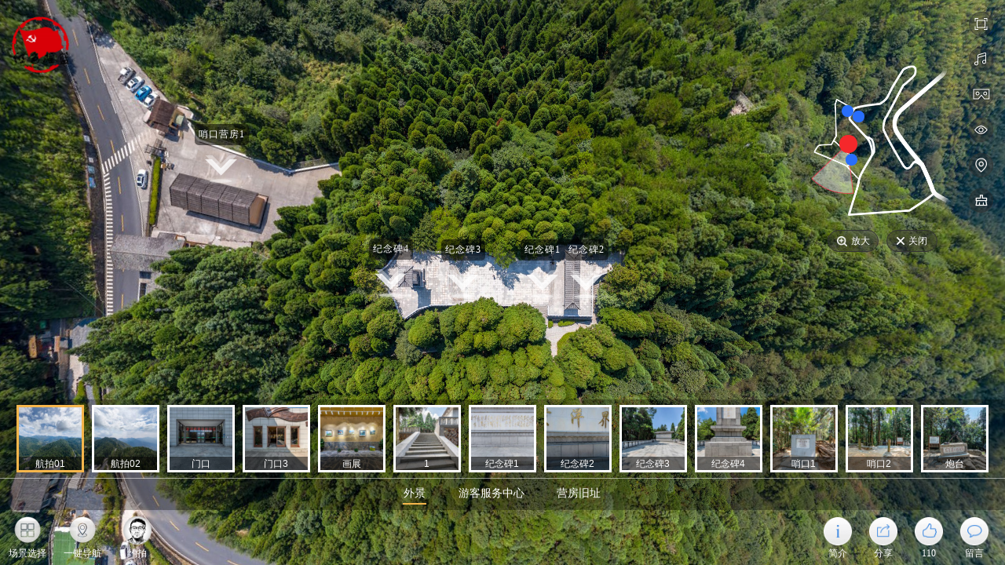

--- FILE ---
content_type: text/html;charset=UTF-8
request_url: https://www.720yun.com/t/f9vkiy7l7fy
body_size: 11595
content:
<!doctype html>
<html lang="zh-cn">
<head>
  <title>井冈山黄洋界革命根据地</title>
  <meta name="referrer" content="always">
  <meta charset="UTF-8">
  <meta name="viewport" content="width=device-width, user-scalable=no, initial-scale=1.0, maximum-scale=1.0, minimum-scale=1.0, viewport-fit=cover">
  <meta http-equiv="X-UA-Compatible" content="IE=edge,chrome=1">
  <meta name="format-detection" content="telephone=no,address=no,email=no">
  <meta name="renderer" content="webkit">
  <meta name="keywords" content='空中,地面,红色摇篮,井冈山,黄洋界,革命根据地'>
  <meta name="description" content='黄洋界位于井冈山北面，海拔1300多米，雄峰耸立，陡不可攀，是井冈山的险要哨口之一。'>
  <meta name="robots" content="all">
  <link rel="shortcut icon" href="https://static-t.720static.com/favicon.ico">
  <link rel="stylesheet" type="text/css" href="https://static-t.720static.com/css/common.35559c84bc1c97df100d.css">
  <link rel="stylesheet" type="text/css" href="https://static-t.720static.com/css/panoPageV2.93223c4790eb88e524ad.css">
  <script>
    var _hmt = _hmt || [];
    (function() {
      var hm = document.createElement("script");
      hm.src = "https://hm.baidu.com/hm.js?08a05dadf3e5b6d1c99fc4d862897e31";
      var s = document.getElementsByTagName("script")[0];
      s.parentNode.insertBefore(hm, s);
    })();
  </script>
  <script>
    var _hmt = _hmt || [];
    (function() {
      var hm = document.createElement("script");
      hm.src = "https://hm.baidu.com/hm.js?06f76638dac484b2b408d9d433b54006";
      var s = document.getElementsByTagName("script")[0]; 
      s.parentNode.insertBefore(hm, s);
    })();
    </script>
  <style>
    @-ms-viewport { width:device-width; }
    @media only screen and (min-device-width:800px) { html { overflow:hidden; } }
    html { height:100%; }
    body { height:100%; overflow:hidden; margin:0; padding:0; }
  </style>
</head>
<body>
  <div id="app"></div>

  <div class="script">
    <script type="text/javascript">
      window.advertisement=[{"pvCount":2018639,"second":null,"mobile_url":"https://www.720yun.com/2026/newyear","pc_url":"https://www.720yun.com/2026/newyear","clickCount":5527,"mobile_img":"https://official-t.720static.com/home/PcxxJ7Zhb82CAW5FwM6EfhDMckRX2KDe.png","id":424,"force_second":null,"pc_img":"https://official-t.720static.com/home/XK4d54CRHxyYbhk8XckYsNc3Gxr7fQzs.png","style":0,"type":0},{"pvCount":2707551,"mobile_img":"https://official-t.720static.com/home/ZtC3xBaH4csDSytx5XbhJiKnCxmctiCG.png","style":0,"clickCount":8633,"second":null,"pc_img":"https://official-t.720static.com/home/7r6CwcwR5AyjCjPnsyx337wtTfYYbPpT.png","id":421,"force_second":null,"mobile_url":"https://mp.weixin.qq.com/s/EhwNyqkEGW53QAJ1i2fLag","pc_url":"https://mp.weixin.qq.com/s/EhwNyqkEGW53QAJ1i2fLag","type":0},{"pvCount":3184282,"clickCount":11391,"mobile_img":"https://official-t.720static.com/home/KNRhPN2sYZRdWjH3JZarNMcrkYJYJ6XQ.png","mobile_url":"https://mp.weixin.qq.com/s/HNpHQpAcCGVKBDcKq-G1Pw","second":null,"pc_img":"https://official-t.720static.com/home/7kBKARGanNJ2bCM3XT2J4kCh5xDPREDY.png","pc_url":"https://mp.weixin.qq.com/s/HNpHQpAcCGVKBDcKq-G1Pw","force_second":null,"id":418,"style":0,"type":0},{"clickCount":11683,"second":null,"style":0,"mobile_img":"https://official-t.720static.com/home/sT2SkYzh588mKtw8DY5eD8x6rzBNHbe6.jpg","pvCount":3743802,"force_second":null,"id":416,"pc_url":"https://www.720yun.com/buy/121","mobile_url":"https://www.720yun.com/buy/121","pc_img":"https://official-t.720static.com/home/TW76dPJwMQsB8zCePfd3KWXBYdRha4ym.jpg","type":0},{"pc_url":"https://www.720yun.com/paidan","clickCount":222347,"second":null,"mobile_url":"https://www.720yun.com/paidan","pc_img":"https://official-t.720static.com/home/eCWYhnNGYaJFADJikB8yi8xnTYbxYCaG.png","force_second":null,"id":216,"style":0,"mobile_img":"https://official-t.720static.com/home/3s3F6aFjNeDPFtPXZTkYmhRdZ3Pi2X44.png","pvCount":74546773,"type":0},{"pc_url":"https://www.720yun.com/product/720vr","mobile_url":"https://www.720yun.com/product/720vr","style":0,"clickCount":92413,"second":null,"pvCount":27953751,"force_second":null,"id":372,"mobile_img":"https://official-t.720static.com/home/2wbB2cwYTayYjbmEtD7thPXAzxWFTh8t.jpg","pc_img":"https://official-t.720static.com/home/JbHswhaEA5ywwnbXnHyHpesTDcx7HcnB.jpg","type":0}];
      window.advertisementScreen={}
      window.rights=[{"expired":0,"level":0},{"updateDate":1750234852,"expired":0,"endDate":1781770849,"level":3,"id":188,"startDate":1750234852,"createDate":1588756137}];
      window.__INITIAL_STATE__ = {
        'sceneType': 1,
        'data': {"author":{"uid":"8da28xz8wua","nickname":"GOGO360摄影","cert":1,"avatar":"/avatar/8da28xz8wua/b38ccf13ff649ecbc3e628b6ca752b58.png","id":624146},"product":{"status":1,"property":{"originAuthor":null,"updateDate":1766039276,"keywords":"空中,地面,红色摇篮,井冈山,黄洋界,革命根据地","channel":{"name":"商业","id":25},"name":"井冈山黄洋界革命根据地","remark":"黄洋界位于井冈山北面，海拔1300多米，雄峰耸立，陡不可攀，是井冈山的险要哨口之一。","pid":"f9vkiy7l7fy","id":11310953,"thumbUrl":"/pano/f9vkiy7l7fy/7ddb2e1429a2d284d352cedefd7ebfdd.jpg","templateId":1,"selected":0,"createDate":1569384777},"expired":1,"authorId":624146,"authorUid":"8da28xz8wua","pvCount":7926,"likeCount":110,"expireDate":null,"process":0,"config":{"scenes":[{"voice":{},"panoId":21466800,"hotspot":[{"frameHeight":"0","atv":"78.863","frameNumber":"1","blank":"1","data":{"sceneId":"","panoId":"21466807","effect":"0"},"vectorIcon":{},"title":"纪念碑1","type":0,"url":"","frameSpeed":"3","linkTitle":"","frameWidth":"0","ath":"154.209","showTitle":"1","iconType":1,"isFrame":"0","fontSize":"12","id":"s_34146877_0","iconUrl":"/v2/hotspot/80/new_spotd12_gif.png","keepViewV2":"0"},{"frameHeight":"0","atv":"78.992","frameNumber":"1","blank":"1","data":{"sceneId":"","panoId":"21466803","effect":"0"},"vectorIcon":{},"title":"纪念碑3","type":0,"url":"","frameSpeed":"3","linkTitle":"","frameWidth":"0","ath":"-0.851","showTitle":"1","iconType":1,"isFrame":"0","fontSize":"12","id":"s_34146877_1","iconUrl":"/v2/hotspot/80/new_spotd12_gif.png","keepViewV2":"0"},{"frameHeight":"0","atv":"72.587","frameNumber":"1","blank":"1","data":{"sceneId":"","panoId":"21466812","effect":"0"},"vectorIcon":{},"title":"纪念碑2","type":0,"url":"","frameSpeed":"3","linkTitle":"","frameWidth":"0","ath":"160.724","showTitle":"1","iconType":1,"isFrame":"0","fontSize":"12","id":"s_34146877_2","iconUrl":"/v2/hotspot/80/new_spotd12_gif.png","keepViewV2":"0"},{"frameHeight":"0","atv":"68.768","frameNumber":"1","blank":"1","data":{"sceneId":"","panoId":"21466809","effect":"0"},"vectorIcon":{},"title":"纪念碑4","type":0,"url":"","frameSpeed":"3","linkTitle":"","frameWidth":"0","ath":"-8.458","showTitle":"1","iconType":1,"isFrame":"0","fontSize":"12","id":"s_34146877_3","iconUrl":"/v2/hotspot/80/new_spotd12_gif.png","keepViewV2":"0"},{"frameHeight":"0","atv":"46.221","frameNumber":"1","blank":"1","data":{"sceneId":"","panoId":"21466819","effect":"0"},"vectorIcon":{},"title":"哨口营房1","type":0,"url":"","frameSpeed":"3","linkTitle":"","frameWidth":"0","ath":"10.287","showTitle":"1","iconType":1,"isFrame":"0","fontSize":"12","id":"s_34146877_4","iconUrl":"/v2/hotspot/80/new_spotd12_gif.png","keepViewV2":"0"},{"frameHeight":"0","atv":"34.414","frameNumber":"1","blank":"1","data":{"sceneId":"","panoId":"21466820","effect":"0"},"vectorIcon":{},"title":"门口","type":0,"url":"","frameSpeed":"3","linkTitle":"","frameWidth":"0","ath":"-114.245","showTitle":"1","iconType":1,"isFrame":"0","fontSize":"12","id":"s_34146877_5","iconUrl":"/v2/hotspot/80/new_spotd12_gif.png","keepViewV2":"0"},{"frameHeight":"0","atv":"-2.622","frameNumber":"1","blank":"1","data":{"sceneId":"","panoId":"21466817","effect":"0"},"vectorIcon":{},"title":"航拍02","type":0,"url":"","frameSpeed":"3","linkTitle":"","frameWidth":"0","ath":"-89.245","showTitle":"1","iconType":1,"isFrame":"0","fontSize":"12","id":"s_34146877_6","iconUrl":"/v2/hotspot/80/new_spotd11_gif.png","keepViewV2":"0"}],"sound":{"volume":"1","isLoop":1,"type":2,"autoPlay":"1","url":"/8da28xz8wua/1/419639473bfb6764abc406346ea2f5d6.mp3"},"subtitle":{},"name":"航拍01","keyPoint":[],"groups":[],"id":34146877,"startImage":{"mobile":{"image":"","enabled":0},"config":{"duration":0},"pc":{"image":"","enabled":0}},"cdn":93},{"voice":{},"panoId":21466817,"hotspot":[{"frameHeight":"0","atv":"47.786","frameNumber":"1","blank":"1","data":{"sceneId":"","panoId":"21466820","effect":"0"},"vectorIcon":{},"title":"门口","type":0,"url":"","frameSpeed":"3","linkTitle":"","frameWidth":"0","ath":"100.755","showTitle":"1","iconType":1,"isFrame":"0","fontSize":"12","id":"s_34146894_0","iconUrl":"/v2/hotspot/80/new_spotd12_gif.png","keepViewV2":"0"},{"frameHeight":"0","atv":"-13.645","frameNumber":"1","blank":"1","data":{"sceneId":"","panoId":"21466800","effect":"0"},"vectorIcon":{},"title":"航拍01","type":0,"url":"","frameSpeed":"3","linkTitle":"","frameWidth":"0","ath":"9.451","showTitle":"1","iconType":1,"isFrame":"0","fontSize":"12","id":"s_34146894_1","iconUrl":"/v2/hotspot/80/new_spotd11_gif.png","keepViewV2":"0"}],"sound":{"volume":"1","isLoop":1,"type":2,"autoPlay":"1","url":"/8da28xz8wua/1/419639473bfb6764abc406346ea2f5d6.mp3"},"subtitle":{},"name":"航拍02","keyPoint":[],"groups":[],"id":34146894,"startImage":{"mobile":{"image":"","enabled":0},"config":{"duration":0},"pc":{"image":"","enabled":0}},"cdn":94},{"voice":{},"panoId":21466820,"hotspot":[{"frameHeight":"0","atv":"3.436","frameNumber":"1","blank":"1","data":{"sceneId":"","panoId":"21466825","effect":"0"},"vectorIcon":{},"title":"游客服务中心大厅","type":0,"url":"","frameSpeed":"3","linkTitle":"","frameWidth":"0","ath":"-13.117","showTitle":"1","iconType":1,"isFrame":"0","fontSize":"12","id":"s_34146897_0","iconUrl":"/v2/hotspot/80/new_spotd1_gif.png","keepViewV2":"0"},{"frameHeight":"0","atv":"7.475","frameNumber":"1","blank":"1","data":{"sceneId":"","panoId":"21466808","effect":"0"},"vectorIcon":{},"title":"门口3","type":0,"url":"","frameSpeed":"3","linkTitle":"","frameWidth":"0","ath":"79.224","showTitle":"1","iconType":1,"isFrame":"0","fontSize":"12","id":"s_34146897_1","iconUrl":"/v2/hotspot/80/new_spotd1_gif.png","keepViewV2":"0"},{"frameHeight":"0","atv":"-43.901","frameNumber":"1","blank":"1","data":{"sceneId":"","panoId":"21466817","effect":"0"},"vectorIcon":{},"title":"航拍02","type":0,"url":"","frameSpeed":"3","linkTitle":"","frameWidth":"0","ath":"173.458","showTitle":"1","iconType":1,"isFrame":"0","fontSize":"12","id":"s_34146897_2","iconUrl":"/v2/hotspot/80/new_spotd11_gif.png","keepViewV2":"0"},{"frameHeight":"0","atv":"1.8179999999999996","frameNumber":"1","blank":"1","data":{"sceneId":"","panoId":"21466830","effect":"0"},"vectorIcon":{},"title":"1","type":0,"url":"","frameSpeed":"3","linkTitle":"","frameWidth":"0","ath":"12.67","showTitle":"1","iconType":1,"isFrame":"0","fontSize":"12","id":"s_34146897_3","iconUrl":"/v2/hotspot/80/new_spotd3_gif.png","keepViewV2":"0"}],"sound":{"volume":"1","isLoop":1,"type":2,"autoPlay":"1","url":"/8da28xz8wua/1/419639473bfb6764abc406346ea2f5d6.mp3"},"subtitle":{},"name":"门口","keyPoint":[],"groups":[],"id":34146897,"startImage":{"mobile":{"image":"","enabled":0},"config":{"duration":0},"pc":{"image":"","enabled":0}},"cdn":93},{"voice":{},"panoId":21466808,"hotspot":[{"frameHeight":"0","atv":"20.757","frameNumber":"1","blank":"1","data":{"sceneId":"","panoId":"21466826","effect":"0"},"vectorIcon":{},"title":"画展","type":0,"url":"","frameSpeed":"3","linkTitle":"","frameWidth":"0","ath":"-0.877","showTitle":"1","iconType":1,"isFrame":"0","fontSize":"12","id":"s_34146885_0","iconUrl":"/v2/hotspot/80/new_spotd1_gif.png","keepViewV2":"0"}],"sound":{"volume":"1","isLoop":1,"type":2,"autoPlay":"1","url":"/8da28xz8wua/1/419639473bfb6764abc406346ea2f5d6.mp3"},"subtitle":{},"name":"门口3","keyPoint":[],"groups":[],"id":34146885,"startImage":{"mobile":{"image":"","enabled":0},"config":{"duration":0},"pc":{"image":"","enabled":0}},"cdn":93},{"voice":{},"panoId":21466826,"hotspot":[{"frameHeight":"0","atv":"15.302","frameNumber":"1","blank":"1","data":{"sceneId":"","panoId":"21466808","effect":"0"},"vectorIcon":{},"title":"门口3","type":0,"url":"","frameSpeed":"3","linkTitle":"","frameWidth":"0","ath":"-179.576","showTitle":"1","iconType":1,"isFrame":"0","fontSize":"12","id":"s_34146902_0","iconUrl":"/v2/hotspot/80/new_spotd1_gif.png","keepViewV2":"0"}],"sound":{"volume":"1","isLoop":1,"type":2,"autoPlay":"1","url":"/8da28xz8wua/1/419639473bfb6764abc406346ea2f5d6.mp3"},"subtitle":{},"name":"画展","keyPoint":[],"groups":[],"id":34146902,"startImage":{"mobile":{"image":"","enabled":0},"config":{"duration":0},"pc":{"image":"","enabled":0}},"cdn":91},{"voice":{},"panoId":21466830,"hotspot":[{"frameHeight":"0","atv":"-9.678","frameNumber":"1","blank":"1","data":{"sceneId":"","panoId":"21466802","effect":"0"},"vectorIcon":{},"title":"哨口1","type":0,"url":"","frameSpeed":"3","linkTitle":"","frameWidth":"0","ath":"167.988","showTitle":"1","iconType":1,"isFrame":"0","fontSize":"12","id":"s_34146906_0","iconUrl":"/v2/hotspot/80/new_spotd5_gif.png","keepViewV2":"0"},{"frameHeight":"0","atv":"-11.483","frameNumber":"1","blank":"1","data":{"sceneId":"","panoId":"21466807","effect":"0"},"vectorIcon":{},"title":"纪念碑1","type":0,"url":"","frameSpeed":"3","linkTitle":"","frameWidth":"0","ath":"2.068","showTitle":"1","iconType":1,"isFrame":"0","fontSize":"12","id":"s_34146906_1","iconUrl":"/v2/hotspot/80/new_spotd1_gif.png","keepViewV2":"0"},{"frameHeight":"0","atv":"9.912","frameNumber":"1","blank":"1","data":{"sceneId":"","panoId":"21466824","effect":"0"},"vectorIcon":{},"title":"炮台","type":0,"url":"","frameSpeed":"3","linkTitle":"","frameWidth":"0","ath":"83.26","showTitle":"1","iconType":1,"isFrame":"0","fontSize":"12","id":"s_34146906_2","iconUrl":"/v2/hotspot/80/new_spotd1_gif.png","keepViewV2":"0"},{"frameHeight":"0","atv":"15.605","frameNumber":"1","blank":"1","data":{"sceneId":"","panoId":"21466819","effect":"0"},"vectorIcon":{},"title":"哨口营房1","type":0,"url":"","frameSpeed":"3","linkTitle":"","frameWidth":"0","ath":"-98.307","showTitle":"1","iconType":1,"isFrame":"0","fontSize":"12","id":"s_34146906_3","iconUrl":"/v2/hotspot/80/new_spotd1_gif.png","keepViewV2":"0"}],"sound":{"volume":"1","isLoop":1,"type":2,"autoPlay":"1","url":"/8da28xz8wua/1/419639473bfb6764abc406346ea2f5d6.mp3"},"subtitle":{},"name":"1","keyPoint":[],"groups":[],"id":34146906,"startImage":{"mobile":{"image":"","enabled":0},"config":{"duration":0},"pc":{"image":"","enabled":0}},"cdn":91},{"voice":{},"panoId":21466807,"hotspot":[{"frameHeight":"0","atv":"3.4030000000000005","frameNumber":"1","blank":"1","data":{"sceneId":"","panoId":"21466803","effect":"0"},"vectorIcon":{},"title":"纪念碑3","type":0,"url":"","frameSpeed":"3","linkTitle":"","frameWidth":"0","ath":"-179.946","showTitle":"1","iconType":1,"isFrame":"0","fontSize":"12","id":"s_34146884_0","iconUrl":"/v2/hotspot/80/new_spotd1_gif.png","keepViewV2":"0"},{"frameHeight":"0","atv":"14.962","frameNumber":"1","blank":"1","data":{"sceneId":"","panoId":"21466830","effect":"0"},"vectorIcon":{},"title":"1","type":0,"url":"","frameSpeed":"3","linkTitle":"","frameWidth":"0","ath":"102.152","showTitle":"1","iconType":1,"isFrame":"0","fontSize":"12","id":"s_34146884_1","iconUrl":"/v2/hotspot/80/new_spotd1_gif.png","keepViewV2":"0"},{"frameHeight":"0","atv":"3.3469999999999995","frameNumber":"1","blank":"1","data":{"sceneId":"","panoId":"21466812","effect":"0"},"vectorIcon":{},"title":"纪念碑2","type":0,"url":"","frameSpeed":"3","linkTitle":"","frameWidth":"0","ath":"60.658","showTitle":"1","iconType":1,"isFrame":"0","fontSize":"12","id":"s_34146884_2","iconUrl":"/v2/hotspot/80/new_spotd2_gif.png","keepViewV2":"0"},{"frameHeight":"0","atv":"-75.915","frameNumber":"1","blank":"1","data":{"sceneId":"","panoId":"21466800","effect":"0"},"vectorIcon":{},"title":"航拍01","type":0,"url":"","frameSpeed":"3","linkTitle":"","frameWidth":"0","ath":"170.656","showTitle":"1","iconType":1,"isFrame":"0","fontSize":"12","id":"s_34146884_3","iconUrl":"/v2/hotspot/80/new_spotd11_gif.png","keepViewV2":"0"}],"sound":{"volume":"1","isLoop":1,"type":2,"autoPlay":"1","url":"/8da28xz8wua/1/419639473bfb6764abc406346ea2f5d6.mp3"},"subtitle":{},"name":"纪念碑1","keyPoint":[],"groups":[],"id":34146884,"startImage":{"mobile":{"image":"","enabled":0},"config":{"duration":0},"pc":{"image":"","enabled":0}},"cdn":92},{"voice":{},"panoId":21466812,"hotspot":[{"frameHeight":"0","atv":"5.630000000000001","frameNumber":"1","blank":"1","data":{"sceneId":"","panoId":"21466824","effect":"0"},"vectorIcon":{},"title":"炮台","type":0,"url":"","frameSpeed":"3","linkTitle":"","frameWidth":"0","ath":"144.489","showTitle":"1","iconType":1,"isFrame":"0","fontSize":"12","id":"s_34146889_0","iconUrl":"/v2/hotspot/80/new_spotd3_gif.png","keepViewV2":"0"},{"frameHeight":"0","atv":"7.852","frameNumber":"1","blank":"1","data":{"sceneId":"","panoId":"21466807","effect":"0"},"vectorIcon":{},"title":"纪念碑1","type":0,"url":"","frameSpeed":"3","linkTitle":"","frameWidth":"0","ath":"70.597","showTitle":"1","iconType":1,"isFrame":"0","fontSize":"12","id":"s_34146889_1","iconUrl":"/v2/hotspot/80/new_spotd2_gif.png","keepViewV2":"0"},{"frameHeight":"0","atv":"-91.808","frameNumber":"1","blank":"1","data":{"sceneId":"","panoId":"21466800","effect":"0"},"vectorIcon":{},"title":"航拍01","type":0,"url":"","frameSpeed":"3","linkTitle":"","frameWidth":"0","ath":"53.555","showTitle":"1","iconType":1,"isFrame":"0","fontSize":"12","id":"s_34146889_2","iconUrl":"/v2/hotspot/80/new_spotd11_gif.png","keepViewV2":"0"}],"sound":{"volume":"1","isLoop":1,"type":2,"autoPlay":"1","url":"/8da28xz8wua/1/419639473bfb6764abc406346ea2f5d6.mp3"},"subtitle":{},"name":"纪念碑2","keyPoint":[],"groups":[],"id":34146889,"startImage":{"mobile":{"image":"","enabled":0},"config":{"duration":0},"pc":{"image":"","enabled":0}},"cdn":93},{"voice":{},"panoId":21466803,"hotspot":[{"frameHeight":"0","atv":"-1.822","frameNumber":"1","blank":"1","data":{"sceneId":"","panoId":"21466809","effect":"0"},"vectorIcon":{},"title":"纪念碑4","type":0,"url":"","frameSpeed":"3","linkTitle":"","frameWidth":"0","ath":"-138.975","showTitle":"1","iconType":1,"isFrame":"0","fontSize":"12","id":"s_34146880_0","iconUrl":"/v2/hotspot/80/new_spotd2_gif.png","keepViewV2":"0"},{"frameHeight":"0","atv":"3.333","frameNumber":"1","blank":"1","data":{"sceneId":"","panoId":"21466807","effect":"0"},"vectorIcon":{},"title":"纪念碑1","type":0,"url":"","frameSpeed":"3","linkTitle":"","frameWidth":"0","ath":"17.795","showTitle":"1","iconType":1,"isFrame":"0","fontSize":"12","id":"s_34146880_1","iconUrl":"/v2/hotspot/80/new_spotd1_gif.png","keepViewV2":"0"},{"frameHeight":"0","atv":"-89.415","frameNumber":"1","blank":"1","data":{"sceneId":"","panoId":"21466800","effect":"0"},"vectorIcon":{},"title":"航拍01","type":0,"url":"","frameSpeed":"3","linkTitle":"","frameWidth":"0","ath":"-42.883","showTitle":"1","iconType":1,"isFrame":"0","fontSize":"12","id":"s_34146880_2","iconUrl":"/v2/hotspot/80/new_spotd11_gif.png","keepViewV2":"0"}],"sound":{"volume":"1","isLoop":1,"type":2,"autoPlay":"1","url":"/8da28xz8wua/1/419639473bfb6764abc406346ea2f5d6.mp3"},"subtitle":{},"name":"纪念碑3","keyPoint":[],"groups":[],"id":34146880,"startImage":{"mobile":{"image":"","enabled":0},"config":{"duration":0},"pc":{"image":"","enabled":0}},"cdn":92},{"voice":{},"panoId":21466809,"hotspot":[{"frameHeight":"0","atv":"15.239","frameNumber":"1","blank":"1","data":{"sceneId":"","panoId":"21466803","effect":"0"},"vectorIcon":{},"title":"纪念碑3","type":0,"url":"","frameSpeed":"3","linkTitle":"","frameWidth":"0","ath":"44.495","showTitle":"1","iconType":1,"isFrame":"0","fontSize":"12","id":"s_34146886_0","iconUrl":"/v2/hotspot/80/new_spotd4_gif.png","keepViewV2":"0"},{"frameHeight":"0","atv":"14.873999999999999","frameNumber":"1","blank":"1","data":{"sceneId":"","panoId":"21466803","effect":"0"},"vectorIcon":{},"title":"纪念碑3","type":0,"url":"","frameSpeed":"3","linkTitle":"","frameWidth":"0","ath":"-45.783","showTitle":"1","iconType":1,"isFrame":"0","fontSize":"12","id":"s_34146886_1","iconUrl":"/v2/hotspot/80/new_spotd5_gif.png","keepViewV2":"0"},{"frameHeight":"0","atv":"-93.589","frameNumber":"1","blank":"1","data":{"sceneId":"","panoId":"21466800","effect":"0"},"vectorIcon":{},"title":"航拍01","type":0,"url":"","frameSpeed":"3","linkTitle":"","frameWidth":"0","ath":"122.95","showTitle":"1","iconType":1,"isFrame":"0","fontSize":"12","id":"s_34146886_2","iconUrl":"/v2/hotspot/80/new_spotd11_gif.png","keepViewV2":"0"}],"sound":{"volume":"1","isLoop":1,"type":2,"autoPlay":"1","url":"/8da28xz8wua/1/419639473bfb6764abc406346ea2f5d6.mp3"},"subtitle":{},"name":"纪念碑4","keyPoint":[],"groups":[],"id":34146886,"startImage":{"mobile":{"image":"","enabled":0},"config":{"duration":0},"pc":{"image":"","enabled":0}},"cdn":94},{"voice":{},"panoId":21466802,"hotspot":[{"frameHeight":"0","atv":"4.052","frameNumber":"1","blank":"1","data":{"sceneId":"","panoId":"21466806","effect":"0"},"vectorIcon":{},"title":"哨口2","type":0,"url":"","frameSpeed":"3","linkTitle":"","frameWidth":"0","ath":"59.284","showTitle":"1","iconType":1,"isFrame":"0","fontSize":"12","id":"s_34146879_0","iconUrl":"/v2/hotspot/80/new_spotd2_gif.png","keepViewV2":"0"},{"frameHeight":"0","atv":"19.65","frameNumber":"1","blank":"1","data":{"sceneId":"","panoId":"21466830","effect":"0"},"vectorIcon":{},"title":"1","type":0,"url":"","frameSpeed":"3","linkTitle":"","frameWidth":"0","ath":"175.808","showTitle":"1","iconType":1,"isFrame":"0","fontSize":"12","id":"s_34146879_1","iconUrl":"/v2/hotspot/80/new_spotd1_gif.png","keepViewV2":"0"}],"sound":{"volume":"1","isLoop":1,"type":2,"autoPlay":"1","url":"/8da28xz8wua/1/419639473bfb6764abc406346ea2f5d6.mp3"},"subtitle":{},"name":"哨口1","keyPoint":[],"groups":[],"id":34146879,"startImage":{"mobile":{"image":"","enabled":0},"config":{"duration":0},"pc":{"image":"","enabled":0}},"cdn":91},{"voice":{},"panoId":21466806,"hotspot":[{"frameHeight":"0","atv":"7.567","frameNumber":"1","blank":"1","data":{"sceneId":"","panoId":"21466802","effect":"0"},"vectorIcon":{},"title":"哨口1","type":0,"url":"","frameSpeed":"3","linkTitle":"","frameWidth":"0","ath":"34.093","showTitle":"1","iconType":1,"isFrame":"0","fontSize":"12","id":"s_34146883_0","iconUrl":"/v2/hotspot/80/new_spotd3_gif.png","keepViewV2":"0"}],"sound":{"volume":"1","isLoop":1,"type":2,"autoPlay":"1","url":"/8da28xz8wua/1/419639473bfb6764abc406346ea2f5d6.mp3"},"subtitle":{},"name":"哨口2","keyPoint":[],"groups":[],"id":34146883,"startImage":{"mobile":{"image":"","enabled":0},"config":{"duration":0},"pc":{"image":"","enabled":0}},"cdn":91},{"voice":{},"panoId":21466824,"hotspot":[{"frameHeight":"0","atv":"3.4299999999999997","frameNumber":"1","blank":"1","data":{"sceneId":"","panoId":"21466829","effect":"0"},"vectorIcon":{},"title":"验票点","type":0,"url":"","frameSpeed":"3","linkTitle":"","frameWidth":"0","ath":"-83.089","showTitle":"1","iconType":1,"isFrame":"0","fontSize":"12","id":"s_34146900_0","iconUrl":"/v2/hotspot/80/new_spotd1_gif.png","keepViewV2":"0"},{"frameHeight":"0","atv":"3.9540000000000006","frameNumber":"1","blank":"1","data":{"sceneId":"","panoId":"21466830","effect":"0"},"vectorIcon":{},"title":"1","type":0,"url":"","frameSpeed":"3","linkTitle":"","frameWidth":"0","ath":"-155.171","showTitle":"1","iconType":1,"isFrame":"0","fontSize":"12","id":"s_34146900_1","iconUrl":"/v2/hotspot/80/new_spotd1_gif.png","keepViewV2":"0"}],"sound":{"volume":"1","isLoop":1,"type":2,"autoPlay":"1","url":"/8da28xz8wua/1/419639473bfb6764abc406346ea2f5d6.mp3"},"subtitle":{},"name":"炮台","keyPoint":[],"groups":[],"id":34146900,"startImage":{"mobile":{"image":"","enabled":0},"config":{"duration":0},"pc":{"image":"","enabled":0}},"cdn":93},{"voice":{},"panoId":21466825,"hotspot":[{"frameHeight":"0","atv":"3.853999999999999","frameNumber":"1","blank":"1","data":{"sceneId":"","panoId":"21466799","effect":"0"},"vectorIcon":{},"title":"展厅1","type":0,"url":"","frameSpeed":"3","linkTitle":"","frameWidth":"0","ath":"67.401","showTitle":"1","iconType":1,"isFrame":"0","fontSize":"12","id":"s_34146901_0","iconUrl":"/v2/hotspot/80/new_spotd2_gif.png","keepViewV2":"0"},{"frameHeight":"0","atv":"3.6189999999999998","frameNumber":"1","blank":"1","data":{"sceneId":"","panoId":"21466796","effect":"0"},"vectorIcon":{},"title":"展厅8","type":0,"url":"","frameSpeed":"3","linkTitle":"","frameWidth":"0","ath":"-69.362","showTitle":"1","iconType":1,"isFrame":"0","fontSize":"12","id":"s_34146901_1","iconUrl":"/v2/hotspot/80/new_spotd3_gif.png","keepViewV2":"0"},{"frameHeight":"0","atv":"19.465","frameNumber":"1","blank":"1","data":{"sceneId":"","panoId":"21466820","effect":"0"},"vectorIcon":{},"title":"门口","type":0,"url":"","frameSpeed":"3","linkTitle":"","frameWidth":"0","ath":"177.443","showTitle":"1","iconType":1,"isFrame":"0","fontSize":"12","id":"s_34146901_2","iconUrl":"/v2/hotspot/80/new_spotd1_gif.png","keepViewV2":"0"},{"frameHeight":"0","atv":"3.1400000000000006","frameNumber":"1","blank":"1","data":{"sceneId":"","panoId":"21466830","effect":"0"},"vectorIcon":{},"title":"1","type":0,"url":"","frameSpeed":"3","linkTitle":"","frameWidth":"0","ath":"127.133","showTitle":"1","iconType":1,"isFrame":"0","fontSize":"12","id":"s_34146901_3","iconUrl":"/v2/hotspot/80/new_spotd2_gif.png","keepViewV2":"0"}],"sound":{"volume":"1","isLoop":1,"type":2,"autoPlay":"1","url":"/8da28xz8wua/1/419639473bfb6764abc406346ea2f5d6.mp3"},"subtitle":{},"name":"游客服务中心大厅","keyPoint":[],"groups":[],"id":34146901,"startImage":{"mobile":{"image":"","enabled":0},"config":{"duration":0},"pc":{"image":"","enabled":0}},"cdn":94},{"voice":{},"panoId":21466799,"hotspot":[{"frameHeight":"0","atv":"8.162","frameNumber":"1","blank":"1","data":{"sceneId":"","panoId":"21466828","effect":"0"},"vectorIcon":{},"title":"展厅2","type":0,"url":"","frameSpeed":"3","linkTitle":"","frameWidth":"0","ath":"-88.572","showTitle":"1","iconType":1,"isFrame":"0","fontSize":"12","id":"s_34146876_0","iconUrl":"/v2/hotspot/80/new_spotd1_gif.png","keepViewV2":"0"},{"frameHeight":"0","atv":"6.808","frameNumber":"1","blank":"1","data":{"sceneId":"","panoId":"21466825","effect":"0"},"vectorIcon":{},"title":"游客服务中心大厅","type":0,"url":"","frameSpeed":"3","linkTitle":"","frameWidth":"0","ath":"106.27","showTitle":"1","iconType":1,"isFrame":"0","fontSize":"12","id":"s_34146876_1","iconUrl":"/v2/hotspot/80/new_spotd3_gif.png","keepViewV2":"0"}],"sound":{"volume":"1","isLoop":1,"type":2,"autoPlay":"1","url":"/8da28xz8wua/1/419639473bfb6764abc406346ea2f5d6.mp3"},"subtitle":{},"name":"展厅1","keyPoint":[],"groups":[],"id":34146876,"startImage":{"mobile":{"image":"","enabled":0},"config":{"duration":0},"pc":{"image":"","enabled":0}},"cdn":92},{"voice":{},"panoId":21466828,"hotspot":[{"frameHeight":"0","atv":"10.014","frameNumber":"1","blank":"1","data":{"sceneId":"","panoId":"21466799","effect":"0"},"vectorIcon":{},"title":"展厅1","type":0,"url":"","frameSpeed":"3","linkTitle":"","frameWidth":"0","ath":"87.544","showTitle":"1","iconType":1,"isFrame":"0","fontSize":"12","id":"s_34146904_0","iconUrl":"/v2/hotspot/80/new_spotd1_gif.png","keepViewV2":"0"},{"frameHeight":"0","atv":"11.684999999999999","frameNumber":"1","blank":"1","data":{"sceneId":"","panoId":"21466813","effect":"0"},"vectorIcon":{},"title":"展厅3","type":0,"url":"","frameSpeed":"3","linkTitle":"","frameWidth":"0","ath":"-88.831","showTitle":"1","iconType":1,"isFrame":"0","fontSize":"12","id":"s_34146904_1","iconUrl":"/v2/hotspot/80/new_spotd1_gif.png","keepViewV2":"0"}],"sound":{"volume":"1","isLoop":1,"type":2,"autoPlay":"1","url":"/8da28xz8wua/1/419639473bfb6764abc406346ea2f5d6.mp3"},"subtitle":{},"name":"展厅2","keyPoint":[],"groups":[],"id":34146904,"startImage":{"mobile":{"image":"","enabled":0},"config":{"duration":0},"pc":{"image":"","enabled":0}},"cdn":93},{"voice":{},"panoId":21466813,"hotspot":[{"frameHeight":"0","atv":"10.298","frameNumber":"1","blank":"1","data":{"sceneId":"","panoId":"21466805","effect":"0"},"vectorIcon":{},"title":"展厅4","type":0,"url":"","frameSpeed":"3","linkTitle":"","frameWidth":"0","ath":"-85.207","showTitle":"1","iconType":1,"isFrame":"0","fontSize":"12","id":"s_34146890_0","iconUrl":"/v2/hotspot/80/new_spotd1_gif.png","keepViewV2":"0"},{"frameHeight":"0","atv":"16.786","frameNumber":"1","blank":"1","data":{"sceneId":"","panoId":"21466828","effect":"0"},"vectorIcon":{},"title":"展厅2","type":0,"url":"","frameSpeed":"3","linkTitle":"","frameWidth":"0","ath":"177.108","showTitle":"1","iconType":1,"isFrame":"0","fontSize":"12","id":"s_34146890_1","iconUrl":"/v2/hotspot/80/new_spotd1_gif.png","keepViewV2":"0"}],"sound":{"volume":"1","isLoop":1,"type":2,"autoPlay":"1","url":"/8da28xz8wua/1/419639473bfb6764abc406346ea2f5d6.mp3"},"subtitle":{},"name":"展厅3","keyPoint":[],"groups":[],"id":34146890,"startImage":{"mobile":{"image":"","enabled":0},"config":{"duration":0},"pc":{"image":"","enabled":0}},"cdn":94},{"voice":{},"panoId":21466805,"hotspot":[{"frameHeight":"0","atv":"15.736999999999998","frameNumber":"1","blank":"1","data":{"sceneId":"","panoId":"21466813","effect":"0"},"vectorIcon":{},"title":"展厅3","type":0,"url":"","frameSpeed":"3","linkTitle":"","frameWidth":"0","ath":"89.482","showTitle":"1","iconType":1,"isFrame":"0","fontSize":"12","id":"s_34146882_0","iconUrl":"/v2/hotspot/80/new_spotd1_gif.png","keepViewV2":"0"},{"frameHeight":"0","atv":"13.263000000000002","frameNumber":"1","blank":"1","data":{"sceneId":"","panoId":"21466822","effect":"0"},"vectorIcon":{},"title":"展厅5","type":0,"url":"","frameSpeed":"3","linkTitle":"","frameWidth":"0","ath":"-87.73","showTitle":"1","iconType":1,"isFrame":"0","fontSize":"12","id":"s_34146882_1","iconUrl":"/v2/hotspot/80/new_spotd1_gif.png","keepViewV2":"0"}],"sound":{"volume":"1","isLoop":1,"type":2,"autoPlay":"1","url":"/8da28xz8wua/1/419639473bfb6764abc406346ea2f5d6.mp3"},"subtitle":{},"name":"展厅4","keyPoint":[],"groups":[],"id":34146882,"startImage":{"mobile":{"image":"","enabled":0},"config":{"duration":0},"pc":{"image":"","enabled":0}},"cdn":94},{"voice":{},"panoId":21466822,"hotspot":[{"frameHeight":"0","atv":"14.245999999999999","frameNumber":"1","blank":"1","data":{"sceneId":"","panoId":"21466805","effect":"0"},"vectorIcon":{},"title":"展厅4","type":0,"url":"","frameSpeed":"3","linkTitle":"","frameWidth":"0","ath":"91.613","showTitle":"1","iconType":1,"isFrame":"0","fontSize":"12","id":"s_34146899_0","iconUrl":"/v2/hotspot/80/new_spotd1_gif.png","keepViewV2":"0"},{"frameHeight":"0","atv":"17.243","frameNumber":"1","blank":"1","data":{"sceneId":"","panoId":"21466798","effect":"0"},"vectorIcon":{},"title":"展厅6","type":0,"url":"","frameSpeed":"3","linkTitle":"","frameWidth":"0","ath":"-84.435","showTitle":"1","iconType":1,"isFrame":"0","fontSize":"12","id":"s_34146899_1","iconUrl":"/v2/hotspot/80/new_spotd1_gif.png","keepViewV2":"0"}],"sound":{"volume":"1","isLoop":1,"type":2,"autoPlay":"1","url":"/8da28xz8wua/1/419639473bfb6764abc406346ea2f5d6.mp3"},"subtitle":{},"name":"展厅5","keyPoint":[],"groups":[],"id":34146899,"startImage":{"mobile":{"image":"","enabled":0},"config":{"duration":0},"pc":{"image":"","enabled":0}},"cdn":91},{"voice":{},"panoId":21466798,"hotspot":[{"frameHeight":"0","atv":"12.604","frameNumber":"1","blank":"1","data":{"sceneId":"","panoId":"21466801","effect":"0"},"vectorIcon":{},"title":"展厅7","type":0,"url":"","frameSpeed":"3","linkTitle":"","frameWidth":"0","ath":"-102.931","showTitle":"1","iconType":1,"isFrame":"0","fontSize":"12","id":"s_34146875_0","iconUrl":"/v2/hotspot/80/new_spotd1_gif.png","keepViewV2":"0"},{"frameHeight":"0","atv":"18.626","frameNumber":"1","blank":"1","data":{"sceneId":"","panoId":"21466822","effect":"0"},"vectorIcon":{},"title":"展厅5","type":0,"url":"","frameSpeed":"3","linkTitle":"","frameWidth":"0","ath":"83.331","showTitle":"1","iconType":1,"isFrame":"0","fontSize":"12","id":"s_34146875_1","iconUrl":"/v2/hotspot/80/new_spotd1_gif.png","keepViewV2":"0"}],"sound":{"volume":"1","isLoop":1,"type":2,"autoPlay":"1","url":"/8da28xz8wua/1/419639473bfb6764abc406346ea2f5d6.mp3"},"subtitle":{},"name":"展厅6","keyPoint":[],"groups":[],"id":34146875,"startImage":{"mobile":{"image":"","enabled":0},"config":{"duration":0},"pc":{"image":"","enabled":0}},"cdn":91},{"voice":{},"panoId":21466801,"hotspot":[{"frameHeight":"0","atv":"8.31","frameNumber":"1","blank":"1","data":{"sceneId":"","panoId":"21466796","effect":"0"},"vectorIcon":{},"title":"展厅8","type":0,"url":"","frameSpeed":"3","linkTitle":"","frameWidth":"0","ath":"-89.082","showTitle":"1","iconType":1,"isFrame":"0","fontSize":"12","id":"s_34146878_0","iconUrl":"/v2/hotspot/80/new_spotd1_gif.png","keepViewV2":"0"},{"frameHeight":"0","atv":"16.127","frameNumber":"1","blank":"1","data":{"sceneId":"","panoId":"21466798","effect":"0"},"vectorIcon":{},"title":"展厅6","type":0,"url":"","frameSpeed":"3","linkTitle":"","frameWidth":"0","ath":"162.198","showTitle":"1","iconType":1,"isFrame":"0","fontSize":"12","id":"s_34146878_1","iconUrl":"/v2/hotspot/80/new_spotd1_gif.png","keepViewV2":"0"}],"sound":{"volume":"1","isLoop":1,"type":2,"autoPlay":"1","url":"/8da28xz8wua/1/419639473bfb6764abc406346ea2f5d6.mp3"},"subtitle":{},"name":"展厅7","keyPoint":[],"groups":[],"id":34146878,"startImage":{"mobile":{"image":"","enabled":0},"config":{"duration":0},"pc":{"image":"","enabled":0}},"cdn":94},{"voice":{},"panoId":21466796,"hotspot":[{"frameHeight":"0","atv":"3.0909999999999993","frameNumber":"1","blank":"1","data":{"sceneId":"","panoId":"21466825","effect":"0"},"vectorIcon":{},"title":"游客服务中心大厅","type":0,"url":"","frameSpeed":"3","linkTitle":"","frameWidth":"0","ath":"-98.423","showTitle":"1","iconType":1,"isFrame":"0","fontSize":"12","id":"s_34146873_0","iconUrl":"/v2/hotspot/80/new_spotd2_gif.png","keepViewV2":"0"},{"frameHeight":"0","atv":"9.62","frameNumber":"1","blank":"1","data":{"sceneId":"","panoId":"21466801","effect":"0"},"vectorIcon":{},"title":"展厅7","type":0,"url":"","frameSpeed":"3","linkTitle":"","frameWidth":"0","ath":"83.74","showTitle":"1","iconType":1,"isFrame":"0","fontSize":"12","id":"s_34146873_1","iconUrl":"/v2/hotspot/80/new_spotd1_gif.png","keepViewV2":"0"}],"sound":{"volume":"1","isLoop":1,"type":2,"autoPlay":"1","url":"/8da28xz8wua/1/419639473bfb6764abc406346ea2f5d6.mp3"},"subtitle":{},"name":"展厅8","keyPoint":[],"groups":[],"id":34146873,"startImage":{"mobile":{"image":"","enabled":0},"config":{"duration":0},"pc":{"image":"","enabled":0}},"cdn":93},{"voice":{},"panoId":21466829,"hotspot":[{"frameHeight":"0","atv":"-2.6","frameNumber":"1","blank":"1","data":{"sceneId":"","panoId":"21466819","effect":"0"},"vectorIcon":{},"title":"哨口营房1","type":0,"url":"","frameSpeed":"3","linkTitle":"","frameWidth":"0","ath":"2.932","showTitle":"1","iconType":1,"isFrame":"0","fontSize":"12","id":"s_34146905_0","iconUrl":"/v2/hotspot/80/new_spotd1_gif.png","keepViewV2":"0"}],"sound":{"volume":"1","isLoop":1,"type":2,"autoPlay":"1","url":"/8da28xz8wua/1/419639473bfb6764abc406346ea2f5d6.mp3"},"subtitle":{},"name":"验票点","keyPoint":[],"groups":[],"id":34146905,"startImage":{"mobile":{"image":"","enabled":0},"config":{"duration":0},"pc":{"image":"","enabled":0}},"cdn":94},{"voice":{},"panoId":21466819,"hotspot":[{"frameHeight":"0","atv":"3.0359999999999996","frameNumber":"1","blank":"1","data":{"sceneId":"","panoId":"21466829","effect":"0"},"vectorIcon":{},"title":"验票点","type":0,"url":"","frameSpeed":"3","linkTitle":"","frameWidth":"0","ath":"-97.115","showTitle":"1","iconType":1,"isFrame":"0","fontSize":"12","id":"s_34146896_0","iconUrl":"/v2/hotspot/80/new_spotd4_gif.png","keepViewV2":"0"},{"frameHeight":"0","atv":"5.188000000000001","frameNumber":"1","blank":"1","data":{"sceneId":"","panoId":"21466795","effect":"0"},"vectorIcon":{},"title":"哨口营房2","type":0,"url":"","frameSpeed":"3","linkTitle":"","frameWidth":"0","ath":"-0.782","showTitle":"1","iconType":1,"isFrame":"0","fontSize":"12","id":"s_34146896_1","iconUrl":"/v2/hotspot/80/new_spotd1_gif.png","keepViewV2":"0"}],"sound":{"volume":"1","isLoop":1,"type":2,"autoPlay":"1","url":"/8da28xz8wua/1/419639473bfb6764abc406346ea2f5d6.mp3"},"subtitle":{},"name":"哨口营房1","keyPoint":[],"groups":[],"id":34146896,"startImage":{"mobile":{"image":"","enabled":0},"config":{"duration":0},"pc":{"image":"","enabled":0}},"cdn":92},{"voice":{},"panoId":21466795,"hotspot":[{"frameHeight":"0","atv":"17.573","frameNumber":"1","blank":"1","data":{"sceneId":"","panoId":"21466810","effect":"0"},"vectorIcon":{},"title":"哨口营房3","type":0,"url":"","frameSpeed":"3","linkTitle":"","frameWidth":"0","ath":"90.898","showTitle":"1","iconType":1,"isFrame":"0","fontSize":"12","id":"s_34146872_0","iconUrl":"/v2/hotspot/80/new_spotd1_gif.png","keepViewV2":"0"},{"frameHeight":"0","atv":"11.385000000000002","frameNumber":"1","blank":"1","data":{"sceneId":"","panoId":"21466827","effect":"0"},"vectorIcon":{},"title":"哨口营房4","type":0,"url":"","frameSpeed":"3","linkTitle":"","frameWidth":"0","ath":"137.233","showTitle":"1","iconType":1,"isFrame":"0","fontSize":"12","id":"s_34146872_1","iconUrl":"/v2/hotspot/80/new_spotd1_gif.png","keepViewV2":"0"},{"frameHeight":"0","atv":"17.376","frameNumber":"1","blank":"1","data":{"sceneId":"","panoId":"21466818","effect":"0"},"vectorIcon":{},"title":"哨口营房6","type":0,"url":"","frameSpeed":"3","linkTitle":"","frameWidth":"0","ath":"36.165","showTitle":"1","iconType":1,"isFrame":"0","fontSize":"12","id":"s_34146872_2","iconUrl":"/v2/hotspot/80/new_spotd2_gif.png","keepViewV2":"0"},{"frameHeight":"0","atv":"14.462","frameNumber":"1","blank":"1","data":{"sceneId":"","panoId":"21466819","effect":"0"},"vectorIcon":{},"title":"哨口营房1","type":0,"url":"","frameSpeed":"3","linkTitle":"","frameWidth":"0","ath":"-92.418","showTitle":"1","iconType":1,"isFrame":"0","fontSize":"12","id":"s_34146872_3","iconUrl":"/v2/hotspot/80/new_spotd1_gif.png","keepViewV2":"0"}],"sound":{"volume":"1","isLoop":1,"type":2,"autoPlay":"1","url":"/8da28xz8wua/1/419639473bfb6764abc406346ea2f5d6.mp3"},"subtitle":{},"name":"哨口营房2","keyPoint":[],"groups":[],"id":34146872,"startImage":{"mobile":{"image":"","enabled":0},"config":{"duration":0},"pc":{"image":"","enabled":0}},"cdn":92},{"voice":{},"panoId":21466810,"hotspot":[{"frameHeight":"0","atv":"25.738","frameNumber":"1","blank":"1","data":{"sceneId":"","panoId":"21466795","effect":"0"},"vectorIcon":{},"title":"哨口营房2","type":0,"url":"","frameSpeed":"3","linkTitle":"","frameWidth":"0","ath":"171.438","showTitle":"1","iconType":1,"isFrame":"0","fontSize":"12","id":"s_34146887_0","iconUrl":"/v2/hotspot/80/new_spotd1_gif.png","keepViewV2":"0"},{"frameHeight":"0","atv":"11.611","frameNumber":"1","blank":"1","data":{"sceneId":"","panoId":"21466818","effect":"0"},"vectorIcon":{},"title":"哨口营房6","type":0,"url":"","frameSpeed":"3","linkTitle":"","frameWidth":"0","ath":"-139.21","showTitle":"1","iconType":1,"isFrame":"0","fontSize":"12","id":"s_34146887_1","iconUrl":"/v2/hotspot/80/new_spotd1_gif.png","keepViewV2":"0"},{"frameHeight":"0","atv":"11.687999999999999","frameNumber":"1","blank":"1","data":{"sceneId":"","panoId":"21466816","effect":"0"},"vectorIcon":{},"title":"哨口营房5","type":0,"url":"","frameSpeed":"3","linkTitle":"","frameWidth":"0","ath":"125.311","showTitle":"1","iconType":1,"isFrame":"0","fontSize":"12","id":"s_34146887_2","iconUrl":"/v2/hotspot/80/new_spotd1_gif.png","keepViewV2":"0"}],"sound":{"volume":"1","isLoop":1,"type":2,"autoPlay":"1","url":"/8da28xz8wua/1/419639473bfb6764abc406346ea2f5d6.mp3"},"subtitle":{},"name":"哨口营房3","keyPoint":[],"groups":[],"id":34146887,"startImage":{"mobile":{"image":"","enabled":0},"config":{"duration":0},"pc":{"image":"","enabled":0}},"cdn":91},{"voice":{},"panoId":21466827,"hotspot":[{"frameHeight":"0","atv":"11.334","frameNumber":"1","blank":"1","data":{"sceneId":"","panoId":"21466795","effect":"0"},"vectorIcon":{},"title":"哨口营房2","type":0,"url":"","frameSpeed":"3","linkTitle":"","frameWidth":"0","ath":"-44.08","showTitle":"1","iconType":1,"isFrame":"0","fontSize":"12","id":"s_34146903_0","iconUrl":"/v2/hotspot/80/new_spotd1_gif.png","keepViewV2":"0"},{"frameHeight":"0","atv":"28.405","frameNumber":"1","blank":"1","data":{"sceneId":"","panoId":"21466816","effect":"0"},"vectorIcon":{},"title":"哨口营房5","type":0,"url":"","frameSpeed":"3","linkTitle":"","frameWidth":"0","ath":"-45.331","showTitle":"1","iconType":1,"isFrame":"0","fontSize":"12","id":"s_34146903_1","iconUrl":"/v2/hotspot/80/new_spotd4_gif.png","keepViewV2":"0"}],"sound":{"volume":"1","isLoop":1,"type":2,"autoPlay":"1","url":"/8da28xz8wua/1/419639473bfb6764abc406346ea2f5d6.mp3"},"subtitle":{},"name":"哨口营房4","keyPoint":[],"groups":[],"id":34146903,"startImage":{"mobile":{"image":"","enabled":0},"config":{"duration":0},"pc":{"image":"","enabled":0}},"cdn":92},{"voice":{},"panoId":21466816,"hotspot":[{"frameHeight":"0","atv":"10.798","frameNumber":"1","blank":"1","data":{"sceneId":"","panoId":"21466810","effect":"0"},"vectorIcon":{},"title":"哨口营房3","type":0,"url":"","frameSpeed":"3","linkTitle":"","frameWidth":"0","ath":"42.059","showTitle":"1","iconType":1,"isFrame":"0","fontSize":"12","id":"s_34146893_0","iconUrl":"/v2/hotspot/80/new_spotd1_gif.png","keepViewV2":"0"},{"frameHeight":"0","atv":"29.999000000000002","frameNumber":"1","blank":"1","data":{"sceneId":"","panoId":"21466827","effect":"0"},"vectorIcon":{},"title":"哨口营房4","type":0,"url":"","frameSpeed":"3","linkTitle":"","frameWidth":"0","ath":"44.926","showTitle":"1","iconType":1,"isFrame":"0","fontSize":"12","id":"s_34146893_1","iconUrl":"/v2/hotspot/80/new_spotd5_gif.png","keepViewV2":"0"}],"sound":{"volume":"1","isLoop":1,"type":2,"autoPlay":"1","url":"/8da28xz8wua/1/419639473bfb6764abc406346ea2f5d6.mp3"},"subtitle":{},"name":"哨口营房5","keyPoint":[],"groups":[],"id":34146893,"startImage":{"mobile":{"image":"","enabled":0},"config":{"duration":0},"pc":{"image":"","enabled":0}},"cdn":93},{"voice":{},"panoId":21466818,"hotspot":[{"frameHeight":"0","atv":"10.76","frameNumber":"1","blank":"1","data":{"sceneId":"","panoId":"21466810","effect":"0"},"vectorIcon":{},"title":"哨口营房3","type":0,"url":"","frameSpeed":"3","linkTitle":"","frameWidth":"0","ath":"132.307","showTitle":"1","iconType":1,"isFrame":"0","fontSize":"12","id":"s_34146895_0","iconUrl":"/v2/hotspot/80/new_spotd1_gif.png","keepViewV2":"0"},{"frameHeight":"0","atv":"20.325","frameNumber":"1","blank":"1","data":{"sceneId":"","panoId":"21466795","effect":"0"},"vectorIcon":{},"title":"哨口营房2","type":0,"url":"","frameSpeed":"3","linkTitle":"","frameWidth":"0","ath":"132.62","showTitle":"1","iconType":1,"isFrame":"0","fontSize":"12","id":"s_34146895_1","iconUrl":"/v2/hotspot/80/new_spotd3_gif.png","keepViewV2":"0"}],"sound":{"volume":"1","isLoop":1,"type":2,"autoPlay":"1","url":"/8da28xz8wua/1/419639473bfb6764abc406346ea2f5d6.mp3"},"subtitle":{},"name":"哨口营房6","keyPoint":[],"groups":[],"id":34146895,"startImage":{"mobile":{"image":"","enabled":0},"config":{"duration":0},"pc":{"image":"","enabled":0}},"cdn":91}],"advertisement":{"mobileImageUrl":"/8da28xz8wua/2/d8e50b4b4fcb05239d3e9d46ba9fc46fv5.jpg","pcImageUrl":"/8da28xz8wua/2/02c224fe42850daa90c76fe2c4386d08v5.jpg","blank":"1","type":"0","url":"http://www.0203d.com","isFullscreen":"0"},"categoryRoot":[{"children":["1","2","3"],"id":"100","title":"默认一级分组"}],"switch":{"showAuth":0,"enableGyro":0,"enableComment":1,"showGyro":1,"showPowered":0,"showCleanAll":1,"showOriginAuthor":0,"showPv":0,"enableLittleplanet":1,"showComment":1,"showFullscreen":1,"showResolution":1,"showSceneName":1,"enableLike":1,"showSceneAuto":1,"enableLocation":0,"showMenu":1,"enablePassword":0,"enableShare":1,"enableViewchange":1,"enableVr":1,"showRemark":1},"logo":{"link":"","align":"1","title":"","enabled":"1","url":"/8da28xz8wua/2/b323912b1cc627207483aa5c6f41ead6.png"},"categoryGlobal":{"groupName":"场景选择","showThumb":"0","iconType":1,"iconUrl":"/category/system/90/piclist.png"},"qr":"","category":[{"scenes":[{"panoId":21466800,"showThumb":"1","thumb":"/resource/prod/bb1i5b9dan3/8da28xz8wua/21466800/imgs/thumb.jpg","name":"航拍01","id":34146877},{"panoId":21466817,"showThumb":"1","thumb":"/resource/prod/bb1i5b9dan3/8da28xz8wua/21466817/imgs/thumb.jpg","name":"航拍02","id":34146894},{"panoId":21466820,"showThumb":"1","thumb":"/resource/prod/bb1i5b9dan3/8da28xz8wua/21466820/imgs/thumb.jpg","name":"门口","id":34146897},{"panoId":21466808,"showThumb":"1","thumb":"/resource/prod/bb1i5b9dan3/8da28xz8wua/21466808/imgs/thumb.jpg","name":"门口3","id":34146885},{"panoId":21466826,"showThumb":"1","thumb":"/resource/prod/bb1i5b9dan3/8da28xz8wua/21466826/imgs/thumb.jpg","name":"画展","id":34146902},{"panoId":21466830,"showThumb":"1","thumb":"/resource/prod/bb1i5b9dan3/8da28xz8wua/21466830/imgs/thumb.jpg","name":"1","id":34146906},{"panoId":21466807,"showThumb":"1","thumb":"/resource/prod/bb1i5b9dan3/8da28xz8wua/21466807/imgs/thumb.jpg","name":"纪念碑1","id":34146884},{"panoId":21466812,"showThumb":"1","thumb":"/resource/prod/bb1i5b9dan3/8da28xz8wua/21466812/imgs/thumb.jpg","name":"纪念碑2","id":34146889},{"panoId":21466803,"showThumb":"1","thumb":"/resource/prod/bb1i5b9dan3/8da28xz8wua/21466803/imgs/thumb.jpg","name":"纪念碑3","id":34146880},{"panoId":21466809,"showThumb":"1","thumb":"/resource/prod/bb1i5b9dan3/8da28xz8wua/21466809/imgs/thumb.jpg","name":"纪念碑4","id":34146886},{"panoId":21466802,"showThumb":"1","thumb":"/resource/prod/bb1i5b9dan3/8da28xz8wua/21466802/imgs/thumb.jpg","name":"哨口1","id":34146879},{"panoId":21466806,"showThumb":"1","thumb":"/resource/prod/bb1i5b9dan3/8da28xz8wua/21466806/imgs/thumb.jpg","name":"哨口2","id":34146883},{"panoId":21466824,"showThumb":"1","thumb":"/resource/prod/bb1i5b9dan3/8da28xz8wua/21466824/imgs/thumb.jpg","name":"炮台","id":34146900}],"id":"1","title":"外景"},{"scenes":[{"panoId":21466825,"showThumb":"1","thumb":"/resource/prod/bb1i5b9dan3/8da28xz8wua/21466825/imgs/thumb.jpg","name":"游客服务中心大厅","id":34146901},{"panoId":21466799,"showThumb":"1","thumb":"/resource/prod/bb1i5b9dan3/8da28xz8wua/21466799/imgs/thumb.jpg","name":"展厅1","id":34146876},{"panoId":21466828,"showThumb":"1","thumb":"/resource/prod/bb1i5b9dan3/8da28xz8wua/21466828/imgs/thumb.jpg","name":"展厅2","id":34146904},{"panoId":21466813,"showThumb":"1","thumb":"/resource/prod/bb1i5b9dan3/8da28xz8wua/21466813/imgs/thumb.jpg","name":"展厅3","id":34146890},{"panoId":21466805,"showThumb":"1","thumb":"/resource/prod/bb1i5b9dan3/8da28xz8wua/21466805/imgs/thumb.jpg","name":"展厅4","id":34146882},{"panoId":21466822,"showThumb":"1","thumb":"/resource/prod/bb1i5b9dan3/8da28xz8wua/21466822/imgs/thumb.jpg","name":"展厅5","id":34146899},{"panoId":21466798,"showThumb":"1","thumb":"/resource/prod/bb1i5b9dan3/8da28xz8wua/21466798/imgs/thumb.jpg","name":"展厅6","id":34146875},{"panoId":21466801,"showThumb":"1","thumb":"/resource/prod/bb1i5b9dan3/8da28xz8wua/21466801/imgs/thumb.jpg","name":"展厅7","id":34146878},{"panoId":21466796,"showThumb":"1","thumb":"/resource/prod/bb1i5b9dan3/8da28xz8wua/21466796/imgs/thumb.jpg","name":"展厅8","id":34146873}],"id":"2","title":"游客服务中心"},{"scenes":[{"panoId":21466829,"showThumb":"1","thumb":"/resource/prod/bb1i5b9dan3/8da28xz8wua/21466829/imgs/thumb.jpg","name":"验票点","id":34146905},{"panoId":21466819,"showThumb":"1","thumb":"/resource/prod/bb1i5b9dan3/8da28xz8wua/21466819/imgs/thumb.jpg","name":"哨口营房1","id":34146896},{"panoId":21466795,"showThumb":"1","thumb":"/resource/prod/bb1i5b9dan3/8da28xz8wua/21466795/imgs/thumb.jpg","name":"哨口营房2","id":34146872},{"panoId":21466810,"showThumb":"1","thumb":"/resource/prod/bb1i5b9dan3/8da28xz8wua/21466810/imgs/thumb.jpg","name":"哨口营房3","id":34146887},{"panoId":21466827,"showThumb":"1","thumb":"/resource/prod/bb1i5b9dan3/8da28xz8wua/21466827/imgs/thumb.jpg","name":"哨口营房4","id":34146903},{"panoId":21466816,"showThumb":"1","thumb":"/resource/prod/bb1i5b9dan3/8da28xz8wua/21466816/imgs/thumb.jpg","name":"哨口营房5","id":34146893},{"panoId":21466818,"showThumb":"1","thumb":"/resource/prod/bb1i5b9dan3/8da28xz8wua/21466818/imgs/thumb.jpg","name":"哨口营房6","id":34146895}],"id":"3","title":"营房旧址"}],"link":[{"iconType":1,"link":"{\"lat\":26.620228,\"lng\":114.122093,\"zoom\":13}","action":2,"iconUrl":"/category/system/90/pin.png","title":"一键导航"},{"iconType":2,"link":"tel%3A%2F%2F13380521190","action":1,"iconUrl":"/8da28xz8wua/2/c5d7168fc880e34542dbee4468ae8b15v5.png","title":"约拍"}]}}},
        'playerVersion': 'a28add4e4044726bdbb818b25374026c94d424888c24839d5914d504f82c1fdb',
        'xml': '<?xml version="1.0"?><krpano version="1.19"><include url="%$playerDomain%/api/lensflare/lensflare.xml"/><include url="%$playerDomain%/krp/player_%$playerVersion%.xml"/><scene name="s_34146877" pano_id="21466800" scene_id="34146877"><preview url="%$cdnDomain93%/resource/prod/bb1i5b9dan3/8da28xz8wua/21466800/imgs/preview.jpg"/><image type="CUBE" multires="true" tilesize="512" if="!webvr.isenabled AND device.desktop"><level tiledimagewidth="3840" tiledimageheight="3840"><cube url="%$cdnDomain93%/resource/prod/bb1i5b9dan3/8da28xz8wua/21466800/imgs/%s/l3/%v/l3_%s_%v_%h.jpg"/></level><level tiledimagewidth="1792" tiledimageheight="1792"><cube url="%$cdnDomain93%/resource/prod/bb1i5b9dan3/8da28xz8wua/21466800/imgs/%s/l2/%v/l2_%s_%v_%h.jpg"/></level><level tiledimagewidth="1024" tiledimageheight="1024"><cube url="%$cdnDomain93%/resource/prod/bb1i5b9dan3/8da28xz8wua/21466800/imgs/%s/l1/%v/l1_%s_%v_%h.jpg"/></level></image><image if="webvr.isenabled OR !device.desktop"><cube url="%$cdnDomain93%/resource/prod/bb1i5b9dan3/8da28xz8wua/21466800/imgs/mobile_%s.jpg"/></image></scene><scene name="s_34146894" pano_id="21466817" scene_id="34146894"><preview url="%$cdnDomain94%/resource/prod/bb1i5b9dan3/8da28xz8wua/21466817/imgs/preview.jpg"/><image type="CUBE" multires="true" tilesize="512" if="!webvr.isenabled AND device.desktop"><level tiledimagewidth="3840" tiledimageheight="3840"><cube url="%$cdnDomain94%/resource/prod/bb1i5b9dan3/8da28xz8wua/21466817/imgs/%s/l3/%v/l3_%s_%v_%h.jpg"/></level><level tiledimagewidth="1792" tiledimageheight="1792"><cube url="%$cdnDomain94%/resource/prod/bb1i5b9dan3/8da28xz8wua/21466817/imgs/%s/l2/%v/l2_%s_%v_%h.jpg"/></level><level tiledimagewidth="1024" tiledimageheight="1024"><cube url="%$cdnDomain94%/resource/prod/bb1i5b9dan3/8da28xz8wua/21466817/imgs/%s/l1/%v/l1_%s_%v_%h.jpg"/></level></image><image if="webvr.isenabled OR !device.desktop"><cube url="%$cdnDomain94%/resource/prod/bb1i5b9dan3/8da28xz8wua/21466817/imgs/mobile_%s.jpg"/></image></scene><scene name="s_34146897" pano_id="21466820" scene_id="34146897"><preview url="%$cdnDomain93%/resource/prod/bb1i5b9dan3/8da28xz8wua/21466820/imgs/preview.jpg"/><image type="CUBE" multires="true" tilesize="512" if="!webvr.isenabled AND device.desktop"><level tiledimagewidth="3840" tiledimageheight="3840"><cube url="%$cdnDomain93%/resource/prod/bb1i5b9dan3/8da28xz8wua/21466820/imgs/%s/l3/%v/l3_%s_%v_%h.jpg"/></level><level tiledimagewidth="1792" tiledimageheight="1792"><cube url="%$cdnDomain93%/resource/prod/bb1i5b9dan3/8da28xz8wua/21466820/imgs/%s/l2/%v/l2_%s_%v_%h.jpg"/></level><level tiledimagewidth="1024" tiledimageheight="1024"><cube url="%$cdnDomain93%/resource/prod/bb1i5b9dan3/8da28xz8wua/21466820/imgs/%s/l1/%v/l1_%s_%v_%h.jpg"/></level></image><image if="webvr.isenabled OR !device.desktop"><cube url="%$cdnDomain93%/resource/prod/bb1i5b9dan3/8da28xz8wua/21466820/imgs/mobile_%s.jpg"/></image></scene><scene name="s_34146885" pano_id="21466808" scene_id="34146885"><preview url="%$cdnDomain93%/resource/prod/bb1i5b9dan3/8da28xz8wua/21466808/imgs/preview.jpg"/><image type="CUBE" multires="true" tilesize="512" if="!webvr.isenabled AND device.desktop"><level tiledimagewidth="3840" tiledimageheight="3840"><cube url="%$cdnDomain93%/resource/prod/bb1i5b9dan3/8da28xz8wua/21466808/imgs/%s/l3/%v/l3_%s_%v_%h.jpg"/></level><level tiledimagewidth="1792" tiledimageheight="1792"><cube url="%$cdnDomain93%/resource/prod/bb1i5b9dan3/8da28xz8wua/21466808/imgs/%s/l2/%v/l2_%s_%v_%h.jpg"/></level><level tiledimagewidth="1024" tiledimageheight="1024"><cube url="%$cdnDomain93%/resource/prod/bb1i5b9dan3/8da28xz8wua/21466808/imgs/%s/l1/%v/l1_%s_%v_%h.jpg"/></level></image><image if="webvr.isenabled OR !device.desktop"><cube url="%$cdnDomain93%/resource/prod/bb1i5b9dan3/8da28xz8wua/21466808/imgs/mobile_%s.jpg"/></image></scene><scene name="s_34146902" pano_id="21466826" scene_id="34146902"><preview url="%$cdnDomain91%/resource/prod/bb1i5b9dan3/8da28xz8wua/21466826/imgs/preview.jpg"/><image type="CUBE" multires="true" tilesize="512" if="!webvr.isenabled AND device.desktop"><level tiledimagewidth="3840" tiledimageheight="3840"><cube url="%$cdnDomain91%/resource/prod/bb1i5b9dan3/8da28xz8wua/21466826/imgs/%s/l3/%v/l3_%s_%v_%h.jpg"/></level><level tiledimagewidth="1792" tiledimageheight="1792"><cube url="%$cdnDomain91%/resource/prod/bb1i5b9dan3/8da28xz8wua/21466826/imgs/%s/l2/%v/l2_%s_%v_%h.jpg"/></level><level tiledimagewidth="1024" tiledimageheight="1024"><cube url="%$cdnDomain91%/resource/prod/bb1i5b9dan3/8da28xz8wua/21466826/imgs/%s/l1/%v/l1_%s_%v_%h.jpg"/></level></image><image if="webvr.isenabled OR !device.desktop"><cube url="%$cdnDomain91%/resource/prod/bb1i5b9dan3/8da28xz8wua/21466826/imgs/mobile_%s.jpg"/></image></scene><scene name="s_34146906" pano_id="21466830" scene_id="34146906"><preview url="%$cdnDomain91%/resource/prod/bb1i5b9dan3/8da28xz8wua/21466830/imgs/preview.jpg"/><image type="CUBE" multires="true" tilesize="512" if="!webvr.isenabled AND device.desktop"><level tiledimagewidth="3840" tiledimageheight="3840"><cube url="%$cdnDomain91%/resource/prod/bb1i5b9dan3/8da28xz8wua/21466830/imgs/%s/l3/%v/l3_%s_%v_%h.jpg"/></level><level tiledimagewidth="1792" tiledimageheight="1792"><cube url="%$cdnDomain91%/resource/prod/bb1i5b9dan3/8da28xz8wua/21466830/imgs/%s/l2/%v/l2_%s_%v_%h.jpg"/></level><level tiledimagewidth="1024" tiledimageheight="1024"><cube url="%$cdnDomain91%/resource/prod/bb1i5b9dan3/8da28xz8wua/21466830/imgs/%s/l1/%v/l1_%s_%v_%h.jpg"/></level></image><image if="webvr.isenabled OR !device.desktop"><cube url="%$cdnDomain91%/resource/prod/bb1i5b9dan3/8da28xz8wua/21466830/imgs/mobile_%s.jpg"/></image></scene><scene name="s_34146884" pano_id="21466807" scene_id="34146884"><preview url="%$cdnDomain92%/resource/prod/bb1i5b9dan3/8da28xz8wua/21466807/imgs/preview.jpg"/><image type="CUBE" multires="true" tilesize="512" if="!webvr.isenabled AND device.desktop"><level tiledimagewidth="3840" tiledimageheight="3840"><cube url="%$cdnDomain92%/resource/prod/bb1i5b9dan3/8da28xz8wua/21466807/imgs/%s/l3/%v/l3_%s_%v_%h.jpg"/></level><level tiledimagewidth="1792" tiledimageheight="1792"><cube url="%$cdnDomain92%/resource/prod/bb1i5b9dan3/8da28xz8wua/21466807/imgs/%s/l2/%v/l2_%s_%v_%h.jpg"/></level><level tiledimagewidth="1024" tiledimageheight="1024"><cube url="%$cdnDomain92%/resource/prod/bb1i5b9dan3/8da28xz8wua/21466807/imgs/%s/l1/%v/l1_%s_%v_%h.jpg"/></level></image><image if="webvr.isenabled OR !device.desktop"><cube url="%$cdnDomain92%/resource/prod/bb1i5b9dan3/8da28xz8wua/21466807/imgs/mobile_%s.jpg"/></image></scene><scene name="s_34146889" pano_id="21466812" scene_id="34146889"><preview url="%$cdnDomain93%/resource/prod/bb1i5b9dan3/8da28xz8wua/21466812/imgs/preview.jpg"/><image type="CUBE" multires="true" tilesize="512" if="!webvr.isenabled AND device.desktop"><level tiledimagewidth="3840" tiledimageheight="3840"><cube url="%$cdnDomain93%/resource/prod/bb1i5b9dan3/8da28xz8wua/21466812/imgs/%s/l3/%v/l3_%s_%v_%h.jpg"/></level><level tiledimagewidth="1792" tiledimageheight="1792"><cube url="%$cdnDomain93%/resource/prod/bb1i5b9dan3/8da28xz8wua/21466812/imgs/%s/l2/%v/l2_%s_%v_%h.jpg"/></level><level tiledimagewidth="1024" tiledimageheight="1024"><cube url="%$cdnDomain93%/resource/prod/bb1i5b9dan3/8da28xz8wua/21466812/imgs/%s/l1/%v/l1_%s_%v_%h.jpg"/></level></image><image if="webvr.isenabled OR !device.desktop"><cube url="%$cdnDomain93%/resource/prod/bb1i5b9dan3/8da28xz8wua/21466812/imgs/mobile_%s.jpg"/></image></scene><scene name="s_34146880" pano_id="21466803" scene_id="34146880"><preview url="%$cdnDomain92%/resource/prod/bb1i5b9dan3/8da28xz8wua/21466803/imgs/preview.jpg"/><image type="CUBE" multires="true" tilesize="512" if="!webvr.isenabled AND device.desktop"><level tiledimagewidth="3840" tiledimageheight="3840"><cube url="%$cdnDomain92%/resource/prod/bb1i5b9dan3/8da28xz8wua/21466803/imgs/%s/l3/%v/l3_%s_%v_%h.jpg"/></level><level tiledimagewidth="1792" tiledimageheight="1792"><cube url="%$cdnDomain92%/resource/prod/bb1i5b9dan3/8da28xz8wua/21466803/imgs/%s/l2/%v/l2_%s_%v_%h.jpg"/></level><level tiledimagewidth="1024" tiledimageheight="1024"><cube url="%$cdnDomain92%/resource/prod/bb1i5b9dan3/8da28xz8wua/21466803/imgs/%s/l1/%v/l1_%s_%v_%h.jpg"/></level></image><image if="webvr.isenabled OR !device.desktop"><cube url="%$cdnDomain92%/resource/prod/bb1i5b9dan3/8da28xz8wua/21466803/imgs/mobile_%s.jpg"/></image></scene><scene name="s_34146886" pano_id="21466809" scene_id="34146886"><preview url="%$cdnDomain94%/resource/prod/bb1i5b9dan3/8da28xz8wua/21466809/imgs/preview.jpg"/><image type="CUBE" multires="true" tilesize="512" if="!webvr.isenabled AND device.desktop"><level tiledimagewidth="3840" tiledimageheight="3840"><cube url="%$cdnDomain94%/resource/prod/bb1i5b9dan3/8da28xz8wua/21466809/imgs/%s/l3/%v/l3_%s_%v_%h.jpg"/></level><level tiledimagewidth="1792" tiledimageheight="1792"><cube url="%$cdnDomain94%/resource/prod/bb1i5b9dan3/8da28xz8wua/21466809/imgs/%s/l2/%v/l2_%s_%v_%h.jpg"/></level><level tiledimagewidth="1024" tiledimageheight="1024"><cube url="%$cdnDomain94%/resource/prod/bb1i5b9dan3/8da28xz8wua/21466809/imgs/%s/l1/%v/l1_%s_%v_%h.jpg"/></level></image><image if="webvr.isenabled OR !device.desktop"><cube url="%$cdnDomain94%/resource/prod/bb1i5b9dan3/8da28xz8wua/21466809/imgs/mobile_%s.jpg"/></image></scene><scene name="s_34146879" pano_id="21466802" scene_id="34146879"><preview url="%$cdnDomain91%/resource/prod/bb1i5b9dan3/8da28xz8wua/21466802/imgs/preview.jpg"/><image type="CUBE" multires="true" tilesize="512" if="!webvr.isenabled AND device.desktop"><level tiledimagewidth="3840" tiledimageheight="3840"><cube url="%$cdnDomain91%/resource/prod/bb1i5b9dan3/8da28xz8wua/21466802/imgs/%s/l3/%v/l3_%s_%v_%h.jpg"/></level><level tiledimagewidth="1792" tiledimageheight="1792"><cube url="%$cdnDomain91%/resource/prod/bb1i5b9dan3/8da28xz8wua/21466802/imgs/%s/l2/%v/l2_%s_%v_%h.jpg"/></level><level tiledimagewidth="1024" tiledimageheight="1024"><cube url="%$cdnDomain91%/resource/prod/bb1i5b9dan3/8da28xz8wua/21466802/imgs/%s/l1/%v/l1_%s_%v_%h.jpg"/></level></image><image if="webvr.isenabled OR !device.desktop"><cube url="%$cdnDomain91%/resource/prod/bb1i5b9dan3/8da28xz8wua/21466802/imgs/mobile_%s.jpg"/></image></scene><scene name="s_34146883" pano_id="21466806" scene_id="34146883"><preview url="%$cdnDomain91%/resource/prod/bb1i5b9dan3/8da28xz8wua/21466806/imgs/preview.jpg"/><image type="CUBE" multires="true" tilesize="512" if="!webvr.isenabled AND device.desktop"><level tiledimagewidth="3840" tiledimageheight="3840"><cube url="%$cdnDomain91%/resource/prod/bb1i5b9dan3/8da28xz8wua/21466806/imgs/%s/l3/%v/l3_%s_%v_%h.jpg"/></level><level tiledimagewidth="1792" tiledimageheight="1792"><cube url="%$cdnDomain91%/resource/prod/bb1i5b9dan3/8da28xz8wua/21466806/imgs/%s/l2/%v/l2_%s_%v_%h.jpg"/></level><level tiledimagewidth="1024" tiledimageheight="1024"><cube url="%$cdnDomain91%/resource/prod/bb1i5b9dan3/8da28xz8wua/21466806/imgs/%s/l1/%v/l1_%s_%v_%h.jpg"/></level></image><image if="webvr.isenabled OR !device.desktop"><cube url="%$cdnDomain91%/resource/prod/bb1i5b9dan3/8da28xz8wua/21466806/imgs/mobile_%s.jpg"/></image></scene><scene name="s_34146900" pano_id="21466824" scene_id="34146900"><preview url="%$cdnDomain93%/resource/prod/bb1i5b9dan3/8da28xz8wua/21466824/imgs/preview.jpg"/><image type="CUBE" multires="true" tilesize="512" if="!webvr.isenabled AND device.desktop"><level tiledimagewidth="3840" tiledimageheight="3840"><cube url="%$cdnDomain93%/resource/prod/bb1i5b9dan3/8da28xz8wua/21466824/imgs/%s/l3/%v/l3_%s_%v_%h.jpg"/></level><level tiledimagewidth="1792" tiledimageheight="1792"><cube url="%$cdnDomain93%/resource/prod/bb1i5b9dan3/8da28xz8wua/21466824/imgs/%s/l2/%v/l2_%s_%v_%h.jpg"/></level><level tiledimagewidth="1024" tiledimageheight="1024"><cube url="%$cdnDomain93%/resource/prod/bb1i5b9dan3/8da28xz8wua/21466824/imgs/%s/l1/%v/l1_%s_%v_%h.jpg"/></level></image><image if="webvr.isenabled OR !device.desktop"><cube url="%$cdnDomain93%/resource/prod/bb1i5b9dan3/8da28xz8wua/21466824/imgs/mobile_%s.jpg"/></image></scene><scene name="s_34146901" pano_id="21466825" scene_id="34146901"><preview url="%$cdnDomain94%/resource/prod/bb1i5b9dan3/8da28xz8wua/21466825/imgs/preview.jpg"/><image type="CUBE" multires="true" tilesize="512" if="!webvr.isenabled AND device.desktop"><level tiledimagewidth="3840" tiledimageheight="3840"><cube url="%$cdnDomain94%/resource/prod/bb1i5b9dan3/8da28xz8wua/21466825/imgs/%s/l3/%v/l3_%s_%v_%h.jpg"/></level><level tiledimagewidth="1792" tiledimageheight="1792"><cube url="%$cdnDomain94%/resource/prod/bb1i5b9dan3/8da28xz8wua/21466825/imgs/%s/l2/%v/l2_%s_%v_%h.jpg"/></level><level tiledimagewidth="1024" tiledimageheight="1024"><cube url="%$cdnDomain94%/resource/prod/bb1i5b9dan3/8da28xz8wua/21466825/imgs/%s/l1/%v/l1_%s_%v_%h.jpg"/></level></image><image if="webvr.isenabled OR !device.desktop"><cube url="%$cdnDomain94%/resource/prod/bb1i5b9dan3/8da28xz8wua/21466825/imgs/mobile_%s.jpg"/></image></scene><scene name="s_34146876" pano_id="21466799" scene_id="34146876"><preview url="%$cdnDomain92%/resource/prod/bb1i5b9dan3/8da28xz8wua/21466799/imgs/preview.jpg"/><image type="CUBE" multires="true" tilesize="512" if="!webvr.isenabled AND device.desktop"><level tiledimagewidth="3840" tiledimageheight="3840"><cube url="%$cdnDomain92%/resource/prod/bb1i5b9dan3/8da28xz8wua/21466799/imgs/%s/l3/%v/l3_%s_%v_%h.jpg"/></level><level tiledimagewidth="1792" tiledimageheight="1792"><cube url="%$cdnDomain92%/resource/prod/bb1i5b9dan3/8da28xz8wua/21466799/imgs/%s/l2/%v/l2_%s_%v_%h.jpg"/></level><level tiledimagewidth="1024" tiledimageheight="1024"><cube url="%$cdnDomain92%/resource/prod/bb1i5b9dan3/8da28xz8wua/21466799/imgs/%s/l1/%v/l1_%s_%v_%h.jpg"/></level></image><image if="webvr.isenabled OR !device.desktop"><cube url="%$cdnDomain92%/resource/prod/bb1i5b9dan3/8da28xz8wua/21466799/imgs/mobile_%s.jpg"/></image></scene><scene name="s_34146904" pano_id="21466828" scene_id="34146904"><preview url="%$cdnDomain93%/resource/prod/bb1i5b9dan3/8da28xz8wua/21466828/imgs/preview.jpg"/><image type="CUBE" multires="true" tilesize="512" if="!webvr.isenabled AND device.desktop"><level tiledimagewidth="3840" tiledimageheight="3840"><cube url="%$cdnDomain93%/resource/prod/bb1i5b9dan3/8da28xz8wua/21466828/imgs/%s/l3/%v/l3_%s_%v_%h.jpg"/></level><level tiledimagewidth="1792" tiledimageheight="1792"><cube url="%$cdnDomain93%/resource/prod/bb1i5b9dan3/8da28xz8wua/21466828/imgs/%s/l2/%v/l2_%s_%v_%h.jpg"/></level><level tiledimagewidth="1024" tiledimageheight="1024"><cube url="%$cdnDomain93%/resource/prod/bb1i5b9dan3/8da28xz8wua/21466828/imgs/%s/l1/%v/l1_%s_%v_%h.jpg"/></level></image><image if="webvr.isenabled OR !device.desktop"><cube url="%$cdnDomain93%/resource/prod/bb1i5b9dan3/8da28xz8wua/21466828/imgs/mobile_%s.jpg"/></image></scene><scene name="s_34146890" pano_id="21466813" scene_id="34146890"><preview url="%$cdnDomain94%/resource/prod/bb1i5b9dan3/8da28xz8wua/21466813/imgs/preview.jpg"/><image type="CUBE" multires="true" tilesize="512" if="!webvr.isenabled AND device.desktop"><level tiledimagewidth="3840" tiledimageheight="3840"><cube url="%$cdnDomain94%/resource/prod/bb1i5b9dan3/8da28xz8wua/21466813/imgs/%s/l3/%v/l3_%s_%v_%h.jpg"/></level><level tiledimagewidth="1792" tiledimageheight="1792"><cube url="%$cdnDomain94%/resource/prod/bb1i5b9dan3/8da28xz8wua/21466813/imgs/%s/l2/%v/l2_%s_%v_%h.jpg"/></level><level tiledimagewidth="1024" tiledimageheight="1024"><cube url="%$cdnDomain94%/resource/prod/bb1i5b9dan3/8da28xz8wua/21466813/imgs/%s/l1/%v/l1_%s_%v_%h.jpg"/></level></image><image if="webvr.isenabled OR !device.desktop"><cube url="%$cdnDomain94%/resource/prod/bb1i5b9dan3/8da28xz8wua/21466813/imgs/mobile_%s.jpg"/></image></scene><scene name="s_34146882" pano_id="21466805" scene_id="34146882"><preview url="%$cdnDomain94%/resource/prod/bb1i5b9dan3/8da28xz8wua/21466805/imgs/preview.jpg"/><image type="CUBE" multires="true" tilesize="512" if="!webvr.isenabled AND device.desktop"><level tiledimagewidth="3840" tiledimageheight="3840"><cube url="%$cdnDomain94%/resource/prod/bb1i5b9dan3/8da28xz8wua/21466805/imgs/%s/l3/%v/l3_%s_%v_%h.jpg"/></level><level tiledimagewidth="1792" tiledimageheight="1792"><cube url="%$cdnDomain94%/resource/prod/bb1i5b9dan3/8da28xz8wua/21466805/imgs/%s/l2/%v/l2_%s_%v_%h.jpg"/></level><level tiledimagewidth="1024" tiledimageheight="1024"><cube url="%$cdnDomain94%/resource/prod/bb1i5b9dan3/8da28xz8wua/21466805/imgs/%s/l1/%v/l1_%s_%v_%h.jpg"/></level></image><image if="webvr.isenabled OR !device.desktop"><cube url="%$cdnDomain94%/resource/prod/bb1i5b9dan3/8da28xz8wua/21466805/imgs/mobile_%s.jpg"/></image></scene><scene name="s_34146899" pano_id="21466822" scene_id="34146899"><preview url="%$cdnDomain91%/resource/prod/bb1i5b9dan3/8da28xz8wua/21466822/imgs/preview.jpg"/><image type="CUBE" multires="true" tilesize="512" if="!webvr.isenabled AND device.desktop"><level tiledimagewidth="3840" tiledimageheight="3840"><cube url="%$cdnDomain91%/resource/prod/bb1i5b9dan3/8da28xz8wua/21466822/imgs/%s/l3/%v/l3_%s_%v_%h.jpg"/></level><level tiledimagewidth="1792" tiledimageheight="1792"><cube url="%$cdnDomain91%/resource/prod/bb1i5b9dan3/8da28xz8wua/21466822/imgs/%s/l2/%v/l2_%s_%v_%h.jpg"/></level><level tiledimagewidth="1024" tiledimageheight="1024"><cube url="%$cdnDomain91%/resource/prod/bb1i5b9dan3/8da28xz8wua/21466822/imgs/%s/l1/%v/l1_%s_%v_%h.jpg"/></level></image><image if="webvr.isenabled OR !device.desktop"><cube url="%$cdnDomain91%/resource/prod/bb1i5b9dan3/8da28xz8wua/21466822/imgs/mobile_%s.jpg"/></image></scene><scene name="s_34146875" pano_id="21466798" scene_id="34146875"><preview url="%$cdnDomain91%/resource/prod/bb1i5b9dan3/8da28xz8wua/21466798/imgs/preview.jpg"/><image type="CUBE" multires="true" tilesize="512" if="!webvr.isenabled AND device.desktop"><level tiledimagewidth="3840" tiledimageheight="3840"><cube url="%$cdnDomain91%/resource/prod/bb1i5b9dan3/8da28xz8wua/21466798/imgs/%s/l3/%v/l3_%s_%v_%h.jpg"/></level><level tiledimagewidth="1792" tiledimageheight="1792"><cube url="%$cdnDomain91%/resource/prod/bb1i5b9dan3/8da28xz8wua/21466798/imgs/%s/l2/%v/l2_%s_%v_%h.jpg"/></level><level tiledimagewidth="1024" tiledimageheight="1024"><cube url="%$cdnDomain91%/resource/prod/bb1i5b9dan3/8da28xz8wua/21466798/imgs/%s/l1/%v/l1_%s_%v_%h.jpg"/></level></image><image if="webvr.isenabled OR !device.desktop"><cube url="%$cdnDomain91%/resource/prod/bb1i5b9dan3/8da28xz8wua/21466798/imgs/mobile_%s.jpg"/></image></scene><scene name="s_34146878" pano_id="21466801" scene_id="34146878"><preview url="%$cdnDomain94%/resource/prod/bb1i5b9dan3/8da28xz8wua/21466801/imgs/preview.jpg"/><image type="CUBE" multires="true" tilesize="512" if="!webvr.isenabled AND device.desktop"><level tiledimagewidth="3840" tiledimageheight="3840"><cube url="%$cdnDomain94%/resource/prod/bb1i5b9dan3/8da28xz8wua/21466801/imgs/%s/l3/%v/l3_%s_%v_%h.jpg"/></level><level tiledimagewidth="1792" tiledimageheight="1792"><cube url="%$cdnDomain94%/resource/prod/bb1i5b9dan3/8da28xz8wua/21466801/imgs/%s/l2/%v/l2_%s_%v_%h.jpg"/></level><level tiledimagewidth="1024" tiledimageheight="1024"><cube url="%$cdnDomain94%/resource/prod/bb1i5b9dan3/8da28xz8wua/21466801/imgs/%s/l1/%v/l1_%s_%v_%h.jpg"/></level></image><image if="webvr.isenabled OR !device.desktop"><cube url="%$cdnDomain94%/resource/prod/bb1i5b9dan3/8da28xz8wua/21466801/imgs/mobile_%s.jpg"/></image></scene><scene name="s_34146873" pano_id="21466796" scene_id="34146873"><preview url="%$cdnDomain93%/resource/prod/bb1i5b9dan3/8da28xz8wua/21466796/imgs/preview.jpg"/><image type="CUBE" multires="true" tilesize="512" if="!webvr.isenabled AND device.desktop"><level tiledimagewidth="3840" tiledimageheight="3840"><cube url="%$cdnDomain93%/resource/prod/bb1i5b9dan3/8da28xz8wua/21466796/imgs/%s/l3/%v/l3_%s_%v_%h.jpg"/></level><level tiledimagewidth="1792" tiledimageheight="1792"><cube url="%$cdnDomain93%/resource/prod/bb1i5b9dan3/8da28xz8wua/21466796/imgs/%s/l2/%v/l2_%s_%v_%h.jpg"/></level><level tiledimagewidth="1024" tiledimageheight="1024"><cube url="%$cdnDomain93%/resource/prod/bb1i5b9dan3/8da28xz8wua/21466796/imgs/%s/l1/%v/l1_%s_%v_%h.jpg"/></level></image><image if="webvr.isenabled OR !device.desktop"><cube url="%$cdnDomain93%/resource/prod/bb1i5b9dan3/8da28xz8wua/21466796/imgs/mobile_%s.jpg"/></image></scene><scene name="s_34146905" pano_id="21466829" scene_id="34146905"><preview url="%$cdnDomain94%/resource/prod/bb1i5b9dan3/8da28xz8wua/21466829/imgs/preview.jpg"/><image type="CUBE" multires="true" tilesize="512" if="!webvr.isenabled AND device.desktop"><level tiledimagewidth="3840" tiledimageheight="3840"><cube url="%$cdnDomain94%/resource/prod/bb1i5b9dan3/8da28xz8wua/21466829/imgs/%s/l3/%v/l3_%s_%v_%h.jpg"/></level><level tiledimagewidth="1792" tiledimageheight="1792"><cube url="%$cdnDomain94%/resource/prod/bb1i5b9dan3/8da28xz8wua/21466829/imgs/%s/l2/%v/l2_%s_%v_%h.jpg"/></level><level tiledimagewidth="1024" tiledimageheight="1024"><cube url="%$cdnDomain94%/resource/prod/bb1i5b9dan3/8da28xz8wua/21466829/imgs/%s/l1/%v/l1_%s_%v_%h.jpg"/></level></image><image if="webvr.isenabled OR !device.desktop"><cube url="%$cdnDomain94%/resource/prod/bb1i5b9dan3/8da28xz8wua/21466829/imgs/mobile_%s.jpg"/></image></scene><scene name="s_34146896" pano_id="21466819" scene_id="34146896"><preview url="%$cdnDomain92%/resource/prod/bb1i5b9dan3/8da28xz8wua/21466819/imgs/preview.jpg"/><image type="CUBE" multires="true" tilesize="512" if="!webvr.isenabled AND device.desktop"><level tiledimagewidth="3840" tiledimageheight="3840"><cube url="%$cdnDomain92%/resource/prod/bb1i5b9dan3/8da28xz8wua/21466819/imgs/%s/l3/%v/l3_%s_%v_%h.jpg"/></level><level tiledimagewidth="1792" tiledimageheight="1792"><cube url="%$cdnDomain92%/resource/prod/bb1i5b9dan3/8da28xz8wua/21466819/imgs/%s/l2/%v/l2_%s_%v_%h.jpg"/></level><level tiledimagewidth="1024" tiledimageheight="1024"><cube url="%$cdnDomain92%/resource/prod/bb1i5b9dan3/8da28xz8wua/21466819/imgs/%s/l1/%v/l1_%s_%v_%h.jpg"/></level></image><image if="webvr.isenabled OR !device.desktop"><cube url="%$cdnDomain92%/resource/prod/bb1i5b9dan3/8da28xz8wua/21466819/imgs/mobile_%s.jpg"/></image></scene><scene name="s_34146872" pano_id="21466795" scene_id="34146872"><preview url="%$cdnDomain92%/resource/prod/bb1i5b9dan3/8da28xz8wua/21466795/imgs/preview.jpg"/><image type="CUBE" multires="true" tilesize="512" if="!webvr.isenabled AND device.desktop"><level tiledimagewidth="3840" tiledimageheight="3840"><cube url="%$cdnDomain92%/resource/prod/bb1i5b9dan3/8da28xz8wua/21466795/imgs/%s/l3/%v/l3_%s_%v_%h.jpg"/></level><level tiledimagewidth="1792" tiledimageheight="1792"><cube url="%$cdnDomain92%/resource/prod/bb1i5b9dan3/8da28xz8wua/21466795/imgs/%s/l2/%v/l2_%s_%v_%h.jpg"/></level><level tiledimagewidth="1024" tiledimageheight="1024"><cube url="%$cdnDomain92%/resource/prod/bb1i5b9dan3/8da28xz8wua/21466795/imgs/%s/l1/%v/l1_%s_%v_%h.jpg"/></level></image><image if="webvr.isenabled OR !device.desktop"><cube url="%$cdnDomain92%/resource/prod/bb1i5b9dan3/8da28xz8wua/21466795/imgs/mobile_%s.jpg"/></image></scene><scene name="s_34146887" pano_id="21466810" scene_id="34146887"><preview url="%$cdnDomain91%/resource/prod/bb1i5b9dan3/8da28xz8wua/21466810/imgs/preview.jpg"/><image type="CUBE" multires="true" tilesize="512" if="!webvr.isenabled AND device.desktop"><level tiledimagewidth="3840" tiledimageheight="3840"><cube url="%$cdnDomain91%/resource/prod/bb1i5b9dan3/8da28xz8wua/21466810/imgs/%s/l3/%v/l3_%s_%v_%h.jpg"/></level><level tiledimagewidth="1792" tiledimageheight="1792"><cube url="%$cdnDomain91%/resource/prod/bb1i5b9dan3/8da28xz8wua/21466810/imgs/%s/l2/%v/l2_%s_%v_%h.jpg"/></level><level tiledimagewidth="1024" tiledimageheight="1024"><cube url="%$cdnDomain91%/resource/prod/bb1i5b9dan3/8da28xz8wua/21466810/imgs/%s/l1/%v/l1_%s_%v_%h.jpg"/></level></image><image if="webvr.isenabled OR !device.desktop"><cube url="%$cdnDomain91%/resource/prod/bb1i5b9dan3/8da28xz8wua/21466810/imgs/mobile_%s.jpg"/></image></scene><scene name="s_34146903" pano_id="21466827" scene_id="34146903"><preview url="%$cdnDomain92%/resource/prod/bb1i5b9dan3/8da28xz8wua/21466827/imgs/preview.jpg"/><image type="CUBE" multires="true" tilesize="512" if="!webvr.isenabled AND device.desktop"><level tiledimagewidth="3840" tiledimageheight="3840"><cube url="%$cdnDomain92%/resource/prod/bb1i5b9dan3/8da28xz8wua/21466827/imgs/%s/l3/%v/l3_%s_%v_%h.jpg"/></level><level tiledimagewidth="1792" tiledimageheight="1792"><cube url="%$cdnDomain92%/resource/prod/bb1i5b9dan3/8da28xz8wua/21466827/imgs/%s/l2/%v/l2_%s_%v_%h.jpg"/></level><level tiledimagewidth="1024" tiledimageheight="1024"><cube url="%$cdnDomain92%/resource/prod/bb1i5b9dan3/8da28xz8wua/21466827/imgs/%s/l1/%v/l1_%s_%v_%h.jpg"/></level></image><image if="webvr.isenabled OR !device.desktop"><cube url="%$cdnDomain92%/resource/prod/bb1i5b9dan3/8da28xz8wua/21466827/imgs/mobile_%s.jpg"/></image></scene><scene name="s_34146893" pano_id="21466816" scene_id="34146893"><preview url="%$cdnDomain93%/resource/prod/bb1i5b9dan3/8da28xz8wua/21466816/imgs/preview.jpg"/><image type="CUBE" multires="true" tilesize="512" if="!webvr.isenabled AND device.desktop"><level tiledimagewidth="3840" tiledimageheight="3840"><cube url="%$cdnDomain93%/resource/prod/bb1i5b9dan3/8da28xz8wua/21466816/imgs/%s/l3/%v/l3_%s_%v_%h.jpg"/></level><level tiledimagewidth="1792" tiledimageheight="1792"><cube url="%$cdnDomain93%/resource/prod/bb1i5b9dan3/8da28xz8wua/21466816/imgs/%s/l2/%v/l2_%s_%v_%h.jpg"/></level><level tiledimagewidth="1024" tiledimageheight="1024"><cube url="%$cdnDomain93%/resource/prod/bb1i5b9dan3/8da28xz8wua/21466816/imgs/%s/l1/%v/l1_%s_%v_%h.jpg"/></level></image><image if="webvr.isenabled OR !device.desktop"><cube url="%$cdnDomain93%/resource/prod/bb1i5b9dan3/8da28xz8wua/21466816/imgs/mobile_%s.jpg"/></image></scene><scene name="s_34146895" pano_id="21466818" scene_id="34146895"><preview url="%$cdnDomain91%/resource/prod/bb1i5b9dan3/8da28xz8wua/21466818/imgs/preview.jpg"/><image type="CUBE" multires="true" tilesize="512" if="!webvr.isenabled AND device.desktop"><level tiledimagewidth="3840" tiledimageheight="3840"><cube url="%$cdnDomain91%/resource/prod/bb1i5b9dan3/8da28xz8wua/21466818/imgs/%s/l3/%v/l3_%s_%v_%h.jpg"/></level><level tiledimagewidth="1792" tiledimageheight="1792"><cube url="%$cdnDomain91%/resource/prod/bb1i5b9dan3/8da28xz8wua/21466818/imgs/%s/l2/%v/l2_%s_%v_%h.jpg"/></level><level tiledimagewidth="1024" tiledimageheight="1024"><cube url="%$cdnDomain91%/resource/prod/bb1i5b9dan3/8da28xz8wua/21466818/imgs/%s/l1/%v/l1_%s_%v_%h.jpg"/></level></image><image if="webvr.isenabled OR !device.desktop"><cube url="%$cdnDomain91%/resource/prod/bb1i5b9dan3/8da28xz8wua/21466818/imgs/mobile_%s.jpg"/></image></scene><config><autoTours><tour title="一键导览" hideHotspots="false" loop="false" disableMusic="false" subtitlePosition="bottom" subtitleSize="16" subtitleBackground="black" newTitle="导览" endBackToStart="false"><point name="piont_0" endatv="-25.701" endath="43.785" playMode="1" startfov="83.53141649391256" music="" musicName="" endfov="83.53141649391256" startatv="-25.773" moveTime="5" startath="-48.947" targetPano="21466812" targetScene="" subtitle="" blendMode="0" volume="1"/><point name="piont_1" endatv="-7.283147476826338" endath="0.4522088548021084" playMode="3" startfov="83.53141649391256" music="" musicName="" endfov="120" startatv="-25.701" moveTime="5" startath="43.785" targetPano="21466812" targetScene="" subtitle="" blendMode="0" volume="1"/><point name="piont_2" endatv="-23.680545609399665" endath="0.5931400571466127" playMode="1" startfov="120" music="" musicName="" endfov="78.74055747316048" startatv="-7.283147476826338" moveTime="8" startath="0.4522088548021084" targetPano="21466807" targetScene="" subtitle="" blendMode="0" volume="1"/><point name="piont_3" endatv="-30.326196633011428" endath="-162.0861327167485" playMode="3" startfov="78.74055747316048" music="" musicName="" endfov="70" startatv="-23.680545609399665" moveTime="5" startath="0.5931400571466127" targetPano="21466807" targetScene="" subtitle="" blendMode="0" volume="1"/><point name="piont_4" endatv="-23.45346625436096" endath="-161.8985756867929" playMode="1" startfov="70" music="" musicName="" endfov="111.8379791592961" startatv="-30.326196633011428" moveTime="5" startath="-162.0861327167485" targetPano="21466803" targetScene="" subtitle="" blendMode="0" volume="1"/><point name="piont_5" endatv="-58.00328091495188" endath="-0.5552704026555544" playMode="3" startfov="111.8379791592961" music="" musicName="" endfov="70" startatv="-23.45346625436096" moveTime="5" startath="-161.8985756867929" targetPano="21466803" targetScene="" subtitle="" blendMode="0" volume="1"/><point name="piont_6" endatv="-37.220318399054136" endath="-0.050779348667986404" playMode="1" startfov="70" music="" musicName="" endfov="70" startatv="-58.00328091495188" moveTime="5" startath="-0.5552704026555544" targetPano="21466809" targetScene="" subtitle="" blendMode="0" volume="1"/><point name="piont_7" endatv="5.586004739323468" endath="-1.9561058854863496" playMode="3" startfov="70" music="" musicName="" endfov="100.77753102567573" startatv="-37.220318399054136" moveTime="5" startath="-0.050779348667986404" targetPano="21466809" targetScene="" subtitle="" blendMode="0" volume="1"/><point name="piont_8" endatv="2.757750244760648" endath="55.46506368068595" playMode="1" startfov="100.77753102567573" music="" musicName="" endfov="100.77753102567573" startatv="5.586004739323468" moveTime="5" startath="-1.9561058854863496" targetPano="21466802" targetScene="" subtitle="" blendMode="0" volume="1"/><point name="piont_9" endatv="0.7981100870634693" endath="-4.112301261807545" playMode="3" startfov="100.77753102567573" music="" musicName="" endfov="106.24286320581686" startatv="2.757750244760648" moveTime="5" startath="55.46506368068595" targetPano="21466802" targetScene="" subtitle="" blendMode="0" volume="1"/><point name="piont_10" endatv="7.174283306102797" endath="-3.2086626697799354" playMode="1" startfov="106.24286320581686" music="" musicName="" endfov="77.96290935369113" startatv="0.7981100870634693" moveTime="5" startath="-4.112301261807545" targetPano="21466824" targetScene="" subtitle="" blendMode="0" volume="1"/><point name="piont_11" endatv="" endath="" playMode="1" startfov="77.96290935369113" music="" musicName="" endfov="" startatv="7.174283306102797" moveTime="5" startath="-3.2086626697799354" targetPano="21466824" targetScene="" subtitle="" blendMode="0" volume="1"/></tour></autoTours><panos><pano name="s_34146877"><info title="航拍01" pano_id="21466800"/><view autorotatekeepview="0" maxpixelzoom="2.0" fovmin="70" loadscenekeepview="0" hlookatmax="180" fov="105.21578753808797" vlookatmax="90" vlookat="89.14828481804531" fovmax="120" hlookatmin="-180" vlookatmin="-90" hlookat="76.47044355627665" fovtype="MFOV"/><autoplay duration="180" hiddenscene_noenter="0" keep_originview="0" enabled="1" enter_next="1"/><top_circle type="1" scale="1" is_float="0"/><bottom_circle type="1" scale="1" is_float="0"/><sun ath="82.668" atv="-62.94" id="2"/><radar opened="1" x="221.0625" y="406.09999999999997" heading_offset="123.08643253750023" map_url="%$mediaDomain%/8da28xz8wua/2/2835714b8cc4623cc5897341fd5b64c2.png" map_title="电子沙盘" fullscreen="0" show_title="0" title="航拍01" width="786" height="786" show_current_title="0" mark_color_default="#286EFA" mark_color_selected="#F5282B" mark_size="1"><radarspot fullscreen="0" show_title="0" title="航拍02" x="273.4625" y="270.1875" width="786" height="786" heading_offset="206.13494081207958" linkedscene="s_34146894"/><radarspot fullscreen="0" show_title="0" title="门口" x="219.42499999999998" y="242.35" width="786" height="786" heading_offset="293.78395680322126" linkedscene="s_34146897"/><radarspot fullscreen="0" show_title="0" title="哨口营房1" x="239.075" y="484.7" width="786" height="786" heading_offset="32.01152375672223" linkedscene="s_34146896"/></radar></pano><pano name="s_34146894"><info title="航拍02" pano_id="21466817"/><view autorotatekeepview="0" maxpixelzoom="2.0" fovmin="70" loadscenekeepview="0" hlookatmax="180" fov="100.61905099708977" vlookatmax="90" vlookat="46.985295598928644" fovmax="120" hlookatmin="-180" vlookatmin="-90" hlookat="94.8384867734514" fovtype="MFOV"/><autoplay duration="180" hiddenscene_noenter="0" keep_originview="0" enabled="1" enter_next="1"/><sun ath="18.86" atv="-62.563" id="2"/><radar opened="1" x="273.4625" y="270.1875" heading_offset="206.13494081207958" map_url="%$mediaDomain%/8da28xz8wua/2/2835714b8cc4623cc5897341fd5b64c2.png" map_title="电子沙盘" fullscreen="0" show_title="0" title="航拍02" width="786" height="786" show_current_title="0" mark_color_default="#286EFA" mark_color_selected="#F5282B" mark_size="1"><radarspot fullscreen="0" show_title="0" title="航拍01" x="221.0625" y="406.09999999999997" width="786" height="786" heading_offset="123.08643253750023" linkedscene="s_34146877"/><radarspot fullscreen="0" show_title="0" title="门口" x="219.42499999999998" y="242.35" width="786" height="786" heading_offset="293.78395680322126" linkedscene="s_34146897"/><radarspot fullscreen="0" show_title="0" title="哨口营房1" x="239.075" y="484.7" width="786" height="786" heading_offset="32.01152375672223" linkedscene="s_34146896"/></radar></pano><pano name="s_34146897"><info title="门口" pano_id="21466820"/><view autorotatekeepview="0" maxpixelzoom="2.0" fovmin="70" loadscenekeepview="0" hlookatmax="180" fov="100.59042415694736" vlookatmax="90" vlookat="-2.127218253961273" fovmax="120" hlookatmin="-180" vlookatmin="-90" hlookat="0.3145730021521864" fovtype="MFOV"/><autoplay duration="180" hiddenscene_noenter="0" keep_originview="0" enabled="1" enter_next="1"/><radar opened="1" x="219.42499999999998" y="242.35" heading_offset="293.78395680322126" map_url="%$mediaDomain%/8da28xz8wua/2/2835714b8cc4623cc5897341fd5b64c2.png" map_title="电子沙盘" fullscreen="0" show_title="0" title="门口" width="786" height="786" show_current_title="0" mark_color_default="#286EFA" mark_color_selected="#F5282B" mark_size="1"><radarspot fullscreen="0" show_title="0" title="航拍01" x="221.0625" y="406.09999999999997" width="786" height="786" heading_offset="123.08643253750023" linkedscene="s_34146877"/><radarspot fullscreen="0" show_title="0" title="航拍02" x="273.4625" y="270.1875" width="786" height="786" heading_offset="206.13494081207958" linkedscene="s_34146894"/><radarspot fullscreen="0" show_title="0" title="哨口营房1" x="239.075" y="484.7" width="786" height="786" heading_offset="32.01152375672223" linkedscene="s_34146896"/></radar></pano><pano name="s_34146885"><info title="门口3" pano_id="21466808"/><view autorotatekeepview="0" maxpixelzoom="2.0" fovmin="70" loadscenekeepview="0" hlookatmax="180" fov="106.18894328193443" vlookatmax="90" vlookat="-24.837095184904268" fovmax="120" hlookatmin="-180" vlookatmin="-90" hlookat="-0.12766768005614873" fovtype="MFOV"/><autoplay duration="180" hiddenscene_noenter="0" keep_originview="0" enabled="1" enter_next="1"/></pano><pano name="s_34146902"><info title="画展" pano_id="21466826"/><view autorotatekeepview="0" maxpixelzoom="2.0" fovmin="70" loadscenekeepview="0" hlookatmax="180" fov="95" vlookatmax="90" vlookat="0" fovmax="120" hlookatmin="-180" vlookatmin="-90" hlookat="0" fovtype="MFOV"/><autoplay duration="180" hiddenscene_noenter="0" keep_originview="0" enabled="1" enter_next="1"/></pano><pano name="s_34146906"><info title="1" pano_id="21466830"/><view autorotatekeepview="0" maxpixelzoom="2.0" fovmin="70" loadscenekeepview="0" hlookatmax="180" fov="111.6118955436656" vlookatmax="90" vlookat="-13.07536926578684" fovmax="120" hlookatmin="-180" vlookatmin="-90" hlookat="-1.2530067352805747" fovtype="MFOV"/><autoplay duration="180" hiddenscene_noenter="0" keep_originview="0" enabled="1" enter_next="1"/></pano><pano name="s_34146884"><info title="纪念碑1" pano_id="21466807"/><view autorotatekeepview="0" maxpixelzoom="2.0" fovmin="70" loadscenekeepview="0" hlookatmax="180" fov="106.18959202232175" vlookatmax="90" vlookat="-20.59823360370963" fovmax="120" hlookatmin="-180" vlookatmin="-90" hlookat="0.21107924501058975" fovtype="MFOV"/><autoplay duration="180" hiddenscene_noenter="0" keep_originview="0" enabled="1" enter_next="1"/></pano><pano name="s_34146889"><info title="纪念碑2" pano_id="21466812"/><view autorotatekeepview="0" maxpixelzoom="2.0" fovmin="70" loadscenekeepview="0" hlookatmax="180" fov="111.6091502103876" vlookatmax="90" vlookat="-19.448928414609522" fovmax="120" hlookatmin="-180" vlookatmin="-90" hlookat="-6.245540733938859" fovtype="MFOV"/><autoplay duration="180" hiddenscene_noenter="0" keep_originview="0" enabled="1" enter_next="1"/><sun ath="56.44" atv="-66.121" id="2"/></pano><pano name="s_34146880"><info title="纪念碑3" pano_id="21466803"/><view autorotatekeepview="0" maxpixelzoom="2.0" fovmin="70" loadscenekeepview="0" hlookatmax="180" fov="77.02999791503035" vlookatmax="90" vlookat="-26.79873736034364" fovmax="120" hlookatmin="-180" vlookatmin="-90" hlookat="-161.93369461240997" fovtype="MFOV"/><autoplay duration="180" hiddenscene_noenter="0" keep_originview="0" enabled="1" enter_next="1"/><sun ath="-96.344" atv="-67.367" id="2"/></pano><pano name="s_34146886"><info title="纪念碑4" pano_id="21466809"/><view autorotatekeepview="0" maxpixelzoom="2.0" fovmin="70" loadscenekeepview="0" hlookatmax="180" fov="87.42354106374135" vlookatmax="90" vlookat="-47.55921324905038" fovmax="120" hlookatmin="-180" vlookatmin="-90" hlookat="-0.5673211780690062" fovtype="MFOV"/><autoplay duration="180" hiddenscene_noenter="0" keep_originview="0" enabled="1" enter_next="1"/><sun ath="-116.584" atv="-66.338" id="2"/></pano><pano name="s_34146879"><info title="哨口1" pano_id="21466802"/><view autorotatekeepview="0" maxpixelzoom="2.0" fovmin="70" loadscenekeepview="0" hlookatmax="180" fov="100.67248032702528" vlookatmax="90" vlookat="5.008566596545295" fovmax="120" hlookatmin="-180" vlookatmin="-90" hlookat="1.4588819578930083" fovtype="MFOV"/><autoplay duration="180" hiddenscene_noenter="0" keep_originview="0" enabled="1" enter_next="1"/></pano><pano name="s_34146883"><info title="哨口2" pano_id="21466806"/><view autorotatekeepview="0" maxpixelzoom="2.0" fovmin="70" loadscenekeepview="0" hlookatmax="180" fov="106.0896621552964" vlookatmax="90" vlookat="6.34006809646284" fovmax="120" hlookatmin="-180" vlookatmin="-90" hlookat="272.212858763434" fovtype="MFOV"/><autoplay duration="180" hiddenscene_noenter="0" keep_originview="0" enabled="1" enter_next="1"/><sun ath="-6.653" atv="-66.888" id="2"/></pano><pano name="s_34146900"><info title="炮台" pano_id="21466824"/><view autorotatekeepview="0" maxpixelzoom="2.0" fovmin="70" loadscenekeepview="0" hlookatmax="180" fov="106.24286320581686" vlookatmax="90" vlookat="0.7022380627415709" fovmax="120" hlookatmin="-180" vlookatmin="-90" hlookat="-2.9747125026963475" fovtype="MFOV"/><autoplay duration="180" hiddenscene_noenter="0" keep_originview="0" enabled="1" enter_next="1"/><sun ath="46.461" atv="-61.309" id="2"/></pano><pano name="s_34146901"><info title="游客服务中心大厅" pano_id="21466825"/><view autorotatekeepview="0" maxpixelzoom="2.0" fovmin="70" loadscenekeepview="0" hlookatmax="180" fov="100.61905099708977" vlookatmax="90" vlookat="-0.9395249164163912" fovmax="120" hlookatmin="-180" vlookatmin="-90" hlookat="-0.10492870334744236" fovtype="MFOV"/><autoplay duration="180" hiddenscene_noenter="0" keep_originview="0" enabled="1" enter_next="1"/><top_circle type="1" scale="1" is_float="0"/><bottom_circle type="1" scale="1" is_float="0"/></pano><pano name="s_34146876"><info title="展厅1" pano_id="21466799"/><view autorotatekeepview="0" maxpixelzoom="2.0" fovmin="70" loadscenekeepview="0" hlookatmax="180" fov="106.18894328193443" vlookatmax="90" vlookat="-4.351606792314509" fovmax="120" hlookatmin="-180" vlookatmin="-90" hlookat="-0.8428801697523738" fovtype="MFOV"/><autoplay duration="180" hiddenscene_noenter="0" keep_originview="0" enabled="1" enter_next="1"/></pano><pano name="s_34146904"><info title="展厅2" pano_id="21466828"/><view autorotatekeepview="0" maxpixelzoom="2.0" fovmin="70" loadscenekeepview="0" hlookatmax="180" fov="106.19302487825217" vlookatmax="90" vlookat="-1.9058682548933208" fovmax="120" hlookatmin="-180" vlookatmin="-90" hlookat="0.13972217231771292" fovtype="MFOV"/><autoplay duration="180" hiddenscene_noenter="0" keep_originview="0" enabled="1" enter_next="1"/></pano><pano name="s_34146890"><info title="展厅3" pano_id="21466813"/><view autorotatekeepview="0" maxpixelzoom="2.0" fovmin="70" loadscenekeepview="0" hlookatmax="180" fov="106.19302487825217" vlookatmax="90" vlookat="-2.562957982533443" fovmax="120" hlookatmin="-180" vlookatmin="-90" hlookat="4.480044693088219" fovtype="MFOV"/><autoplay duration="180" hiddenscene_noenter="0" keep_originview="0" enabled="1" enter_next="1"/></pano><pano name="s_34146882"><info title="展厅4" pano_id="21466805"/><view autorotatekeepview="0" maxpixelzoom="2.0" fovmin="70" loadscenekeepview="0" hlookatmax="180" fov="106.18894328193443" vlookatmax="90" vlookat="-4.5139046871105695" fovmax="120" hlookatmin="-180" vlookatmin="-90" hlookat="0.5990823212682986" fovtype="MFOV"/><autoplay duration="180" hiddenscene_noenter="0" keep_originview="0" enabled="1" enter_next="1"/></pano><pano name="s_34146899"><info title="展厅5" pano_id="21466822"/><view autorotatekeepview="0" maxpixelzoom="2.0" fovmin="70" loadscenekeepview="0" hlookatmax="180" fov="106.19127332503352" vlookatmax="90" vlookat="-4.290525186298738" fovmax="120" hlookatmin="-180" vlookatmin="-90" hlookat="1.603715617765796" fovtype="MFOV"/><autoplay duration="180" hiddenscene_noenter="0" keep_originview="0" enabled="1" enter_next="1"/></pano><pano name="s_34146875"><info title="展厅6" pano_id="21466798"/><view autorotatekeepview="0" maxpixelzoom="2.0" fovmin="70" loadscenekeepview="0" hlookatmax="180" fov="106.19302487825217" vlookatmax="90" vlookat="-3.318291756661564" fovmax="120" hlookatmin="-180" vlookatmin="-90" hlookat="-0.9356704172022076" fovtype="MFOV"/><autoplay duration="180" hiddenscene_noenter="0" keep_originview="0" enabled="1" enter_next="1"/></pano><pano name="s_34146878"><info title="展厅7" pano_id="21466801"/><view autorotatekeepview="0" maxpixelzoom="2.0" fovmin="70" loadscenekeepview="0" hlookatmax="180" fov="106.18894328193443" vlookatmax="90" vlookat="-6.503483246076731" fovmax="120" hlookatmin="-180" vlookatmin="-90" hlookat="-1.7558212466935446" fovtype="MFOV"/><autoplay duration="180" hiddenscene_noenter="0" keep_originview="0" enabled="1" enter_next="1"/></pano><pano name="s_34146873"><info title="展厅8" pano_id="21466796"/><view autorotatekeepview="0" maxpixelzoom="2.0" fovmin="70" loadscenekeepview="0" hlookatmax="180" fov="106.19117429118242" vlookatmax="90" vlookat="-0.7321029959124472" fovmax="120" hlookatmin="-180" vlookatmin="-90" hlookat="-3.7211311246547467" fovtype="MFOV"/><autoplay duration="180" hiddenscene_noenter="0" keep_originview="0" enabled="1" enter_next="1"/></pano><pano name="s_34146905"><info title="验票点" pano_id="21466829"/><view autorotatekeepview="0" maxpixelzoom="2.0" fovmin="70" loadscenekeepview="0" hlookatmax="180" fov="106.19374568586329" vlookatmax="90" vlookat="-0.13745331277435713" fovmax="120" hlookatmin="-180" vlookatmin="-90" hlookat="0.7572446617122325" fovtype="MFOV"/><autoplay duration="180" hiddenscene_noenter="0" keep_originview="0" enabled="1" enter_next="1"/></pano><pano name="s_34146896"><info title="哨口营房1" pano_id="21466819"/><view autorotatekeepview="0" maxpixelzoom="2.0" fovmin="70" loadscenekeepview="0" hlookatmax="180" fov="95" vlookatmax="90" vlookat="0" fovmax="120" hlookatmin="-180" vlookatmin="-90" hlookat="0" fovtype="MFOV"/><autoplay duration="180" hiddenscene_noenter="0" keep_originview="0" enabled="1" enter_next="1"/><sun ath="163.391" atv="-61.936" id="2"/><radar opened="1" x="239.075" y="484.7" heading_offset="32.01152375672223" map_url="%$mediaDomain%/8da28xz8wua/2/2835714b8cc4623cc5897341fd5b64c2.png" map_title="电子沙盘" fullscreen="0" show_title="0" title="哨口营房1" width="786" height="786" show_current_title="0" mark_color_default="#286EFA" mark_color_selected="#F5282B" mark_size="1"><radarspot fullscreen="0" show_title="0" title="航拍01" x="221.0625" y="406.09999999999997" width="786" height="786" heading_offset="123.08643253750023" linkedscene="s_34146877"/><radarspot fullscreen="0" show_title="0" title="航拍02" x="273.4625" y="270.1875" width="786" height="786" heading_offset="206.13494081207958" linkedscene="s_34146894"/><radarspot fullscreen="0" show_title="0" title="门口" x="219.42499999999998" y="242.35" width="786" height="786" heading_offset="293.78395680322126" linkedscene="s_34146897"/></radar></pano><pano name="s_34146872"><info title="哨口营房2" pano_id="21466795"/><view autorotatekeepview="0" maxpixelzoom="2.0" fovmin="70" loadscenekeepview="0" hlookatmax="180" fov="106.19017588684694" vlookatmax="90" vlookat="-1.591902127166271" fovmax="120" hlookatmin="-180" vlookatmin="-90" hlookat="-1.1830835936423199" fovtype="MFOV"/><autoplay duration="180" hiddenscene_noenter="0" keep_originview="0" enabled="1" enter_next="1"/></pano><pano name="s_34146887"><info title="哨口营房3" pano_id="21466810"/><view autorotatekeepview="0" maxpixelzoom="2.0" fovmin="70" loadscenekeepview="0" hlookatmax="180" fov="106.18894328193443" vlookatmax="90" vlookat="-2.6513582673675224" fovmax="120" hlookatmin="-180" vlookatmin="-90" hlookat="-5.99185340364638" fovtype="MFOV"/><autoplay duration="180" hiddenscene_noenter="0" keep_originview="0" enabled="1" enter_next="1"/></pano><pano name="s_34146903"><info title="哨口营房4" pano_id="21466827"/><view autorotatekeepview="0" maxpixelzoom="2.0" fovmin="70" loadscenekeepview="0" hlookatmax="180" fov="106.19374568586329" vlookatmax="90" vlookat="0" fovmax="120" hlookatmin="-180" vlookatmin="-90" hlookat="0" fovtype="MFOV"/><autoplay duration="180" hiddenscene_noenter="0" keep_originview="0" enabled="1" enter_next="1"/></pano><pano name="s_34146893"><info title="哨口营房5" pano_id="21466816"/><view autorotatekeepview="0" maxpixelzoom="2.0" fovmin="70" loadscenekeepview="0" hlookatmax="180" fov="106.19017588684694" vlookatmax="90" vlookat="0.6306083246024019" fovmax="120" hlookatmin="-180" vlookatmin="-90" hlookat="-357.9175685015353" fovtype="MFOV"/><autoplay duration="180" hiddenscene_noenter="0" keep_originview="0" enabled="1" enter_next="1"/></pano><pano name="s_34146895"><info title="哨口营房6" pano_id="21466818"/><view autorotatekeepview="0" maxpixelzoom="2.0" fovmin="70" loadscenekeepview="0" hlookatmax="180" fov="106.18894328193443" vlookatmax="90" vlookat="-1.568885848580362" fovmax="120" hlookatmin="-180" vlookatmin="-90" hlookat="179.12593751510957" fovtype="MFOV"/><autoplay duration="180" hiddenscene_noenter="0" keep_originview="0" enabled="1" enter_next="1"/></pano></panos></config></krpano>',
      };
    </script>
    <script src="https://static-t.720static.com/js/polyfill.min.js"></script>
    <script type="text/javascript" src="https://player-t.720static.com/krp/1.20.7/krp_player_1.20.7.js"></script>
    <script src="https://static-t.720static.com/720yun-20260121/js/common.1cf011bc23fb94e260be.js"></script>
    <script src="https://static-t.720static.com/720yun-20260121/js/panoPageV2.eba8f9ad8a93b5451656.js"></script>
  </div>

</body>
</html>


--- FILE ---
content_type: application/xml
request_url: https://player-t.720static.com/api/lensflare/lensflare.xml
body_size: 2757
content:
<encrypted><![CDATA[KENCPUZRLn5GROrbWD(X+.djrie<lOL1_D)s=oiET9fo.Xl86VFMrNLZK#Ahte2:Hk1FFoLQ(U,>h9(+8w`eiCkkFa?a+Q9C.)ZHhGcK56]Cff6bVQo@%obsh^;Ywg`)5?;#X'>>6/4*a:hl=k9k&$c)B[dqcBImDgNp#?XXF%SK:0)iP^Ah0GD(CY.+Vu:p^+l-9=`[/F4Uigs&&6GW1g%0(&=+f*UC$P[p0xT;dDM0pZ#)-=H58@ee5)Z0]XMXti@2m%j]@UWcO+be6KImcZXSP(Wc>*C&9'2rdJ/+/e)IbVcQ%QkU[nVeMkH?<3XN4-tue,w:`As4sr53:m*0cD`cZ>KTP[0iNg8MP).H3pXh>[nE8P$KK`J<_MY<GSV>dc3XfUbvKZPl66a%1@;u'RJmkeLQ)=FDKq@*p)d`mviL,O9n1ngAdkD6KVWGVea6)q0%/L/V;p%a[jw`K._4)]Q@.D&@-[V6Ol]H3j5Qj@Q2-Y;s0oC0#'d:KN&em,JTOWGx@dCb67m)skH<$.P5sg,EZ]>tfV5k_Z=`jX-vrcE;/2o<vP(Hdq:T$CDX'W+>+tVp'$wZG.6:pK*^3u>fW.tAZ7hq)kv/NZw7^-+de.gdW2UWGmY/@B0jJ81R?X%qZ6sCX#1akv8Y@965#DNl&/YiOE0]m$tR%&Mv]ggTm9XSbOd7#4q.t@/o?1pM_9NBK5Zbs5@>9A<)v9^>ItR`lYe/i.O6%BZL[/RG^g27Q=bV[-?*31$/ZruiC*G5%HCm7hQ_Gf'HG56mU7`7/HV)*Bo_<M;TNk'g`17FXsXHbkILamrU?EWiuK;Y:k.^seE/f7qtEZa^p.^e%T^,cI8opF7o33VjGJ=_o1-gp+SqA43txjH-D4)AC?jc<HV.8J3MWjt5CRvO<$G:T?)__@:qW-Y'B)K'Qg)5Qb*RCU<33,1m'<:9.qcU>w:GWrOeTCW*QhfM@:g*2w#`O+Wo)^BSlLu.p.Lni;P6Q5_c(r6-nLu5&o;9T(*B`Q-@cNn<&NgTqKL^D39Y0lDMWa.oS;.B?''@i#2fbfOnQ21tu$X)mS3_6+0[8u.cA'VZU3WlH#a5cvpk3uXeekd,'P0lH]u]Tc1Z*j+<v-8Y7m8kUp3$P/YhoWVq6-jqi3hVEF^t1=b_?Bu8Q$..cE]E:1&dJf`%jv7w9u7*D#Ps4OgKeesPv*_>xfetO8.3(uL$ncjI(Q#q_OEYkvkbY4gASi&FhESY?6khKB)ax:)TQ<'XW1IZ+`ER6Gu6I,tZoVWAOHLtL#H76pZ385xxGBmITkWe'`-/phPLA_Rg7FrI05kR;GY[ucGN),PC?>#k/q+7J27pCZ%%H@9;f<&BHrSq`DT&kipHrE5[1+>fge%aq`=EWK;POj<?PcnHT*'6bQ#aw(nO.JcP%fT(g76fBW>)ESSkk&OCV9q]AneNP9Sm=8T'[d5g_CLlolZ-Tf%,c]o1re=@]k19+r7d=9@R=b5jrTBD>H'X/C-^<BOWqAj;;'+PNaSS<XlG,&S'ieF$AHj<Vifl-hqx.@)eGwk`m30;VLpLGDkKH&%N'UT;,6wqa#pDCiFN8qIK0i&Ak8YaaNj5c7dr@FErIhpJl_AM1?&JUIec,ZN2dV,`PD:gUqp[2Sg/2[uZ9)*+5LEM7b?<.)51+Ll%ff9?G-[+2h`:NOQaL(=0tJ]M28@n$^T,)_B]%>@C:`(M`^xs'pB,_k:-]+%;RH%u4S+P`[G-[`v:DBM9Fa:9nT,R,Hc^Qe)JB(tZ87:4b`]tOYbDT;Ji<SY9'VG;=.Z^*:+iwRFmruoYYI580l3NTY_tlYUo:cJ0k$_ZC0Oq4O0W1uBlvw,<rQ/Z%b))k9tCR?O+HJP<JJn2^$vQVQdDb.i2+6Y8uaZpB7BneZGbeo)%)eN(L(OH&baMmLqx$aA8lqYr`d9'sq7;^Lhs1.;d;#7<arnY>gv-T0+Q6'sm+_3b$pLYYZ0nruWkQaaIfFkEZ&JJxlbJF?<hA(f$I]-dYd(%^b?5[an/Rd)W^0IZxI8l?3oJ'J9.%6rIV=<xBE=hCs6NXaP`rv&WvN?X)KcBwB:b9E$gbCLSR;o5Z^$><(G#+%cc)sA>(IZ[m9>4U#ZT(jZ)Tm_%F`-X)TAj7Lg%0wxxdX6FA.Oxh(2PWEtMYc^5Yb>Jjp>0aAsp#mFH`N@M=5@B]8*x%WA`o1r27r$l.C-1fb#$Q#c:q)8>Tf#QiVMxhX)PxOL4g@;u:)?l5m9[>hUYP9^0Gmx*mDVN1/KV^q:CH--:=WW1B-4(=@(aAsautFYT^.>,uC6-FDDe98mCg'#'D6VbuP=Frs$)3Sc#g%lI8/VtJ20TdKG&S5XvbP5M4@j;b1W$,I]wQT@)'+6_[G+4I>^(AT_rg+*6UD'E?r6q=b/#7X(Vct#JL4&`82+T2lJqDj(ctUkWjA]uYH^>Y2l1#TN+,+Ek1+cbX8(wTB#t9Fc`U]_Y7@GLTAjYESaa8=:n27BocCM9XDI7_?^)HT79[,N0i_JLde0P(QRFlXPFLp8Be)8Bh_kki(RYit^ErmdV&r[Yn*L)EVH8:%Q+j-&`;'i#Ho.iPP<K/u*bThEj(fb-%3dIdvg?`;.;oqMCw7WmDe=6F.s1]rQ),SnFoLbUne&n&*t,768U`lk(<RN9+PL+/kkG)YpV7`1siwJHQ=?24>c@Ya_p`^1/Jx%8&Foa8XGMdX%7U4QXRfigQ_OorhgUbBv?@p21N*R)8ogK@-'NEHSVZe3@*ha.GI1>enMM+]<8?bbUH87N$kO_^=*w]&2:/jro[^]Oc<*H8:kcR4L]++JO5TRPrXco8H6?J.n6RMmfe6r<Up[MXO+0uE0YXA_:SqjVK`@=-fpS[W@Z*G#H$Yip_[,8U8#b$&t?l2p`Y.eI&jm?`&P9<8KVd9l6E4g*lZVtNP;)+sb<m_L?/i3TJTk=/SR=d#g02kRrvCeCL:Lq$NN`2INj(d7q<it+.&EV5xJ7KNX,=lR&Pt?4KS=l,(-;oJW8C<1d@/7;t0Ahc8NM]FAbI:?@NjQaV6Hg</uGC93-$sJs<UP*gYq0l+xvJ410#IP#Q*O(Pt,Eh+aQ#<xm9$LwblY9]o1;OPelvg.X84nfeb./R;6J^&a0S$3U8(dD$fbqh<gX^]$A+Dw[/ogBl#vtW>)Qe+EKb,`3pJH6xIL&E=^Bp@)PaFs*Hqun;ipLsvJ%D)vEwgmT[:GYGPmc8b.pCB6CtWI/GB:0D<+=Y_nXg^]3E_$x#8M-7,8i?/f?ZQ8_jJ0Vt]nT(q5_g_MOQkfxasHA-U,%oNZm4:.eUb(M^S&EX8oR$i)L6/e%`mEOwV6xJ&2k'_Q%X'+&fB[#oBIUYPl3L)V.+]mcM`6K/n/A^BQ2h,l3(4XWjYK&*E8cKhRtl.1/P+w(LC'[:f=IuH/U'n[n_=(MMb1T&]hBI+&+LPaEiwKWC7mvMJb$xFm2'2XbQ:KZIosYYFRXt>0ej<(9)=aHFI5fp5jofOD:0_<Pp45G;D:lW`4Vj(YCiE>UbXXs?:QChU0vhD/snm[o&Rj'g38vinm=@g4YnDE]nqL^g#d25p](,E^M7dwRgnj;?`sU_HN[@XkIXGn#PV<7M%%tqUptO;LRS1hcLtLlok0Gi@$<3uK;ihL_=@/^h`eO4KrsoaG=AlT42p_,k^,Pul3]MFi2MTkiw`(;=#2j$eA:MFY;::S]0lUoVEPZ>T7$^C]]></encrypted>

--- FILE ---
content_type: application/javascript
request_url: https://player-t.720static.com/krp/1.20.7/plugins/moretweentypes.js
body_size: 151
content:
/*
	krpano 1.20.7 MoreTweenTypes Plugin (build 2020-05-26)
	https://krpano.com/plugins/moretweentypes/
*/
var krpanoplugin=function(){function d(a,c,b){return a<1/2.75?7.5625*b*a*a+c:a<2/2.75?b*(7.5625*(a-=1.5/2.75)*a+.75)+c:a<2.5/2.75?b*(7.5625*(a-=2.25/2.75)*a+.9375)+c:b*(7.5625*(a-=2.625/2.75)*a+.984375)+c}function e(a,c,b){return(1>(a/=.5)?b/2*a*a:-b/2*(--a*(a-2)-1))+c}function f(a,c,b){.5>a?(a*=2,c=-(b/2)*a*(a-2)+c):(a=2*a-1,c=b/2*a*a+(c+b/2));return c}function g(a,c,b){return 1>(a/=.5)?b/2*a*a*a+c:b/2*((a-=2)*a*a+2)+c}function h(a,c,b){.5>a?(a*=2,c=b/2*(--a*a*a+1)+c):(a=2*a-1,c=b/2*a*a*a+(c+b/2));
return c}function k(a,c,b){return 1>(a/=.5)?b/2*a*a*a*a+c:-b/2*((a-=2)*a*a*a-2)+c}function l(a,c,b){.5>a?(a*=2,c=-(b/2)*(--a*a*a*a-1)+c):(a=2*a-1,c=b/2*a*a*a*a+(c+b/2));return c}function m(a,c,b){return 1>(a/=.5)?b/2*a*a*a*a*a+c:b/2*((a-=2)*a*a*a*a+2)+c}function n(a,c,b){.5>a?(a*=2,c=b/2*(--a*a*a*a*a+1)+c):(a=2*a-1,c=b/2*a*a*a*a*a+(c+b/2));return c}function p(a,c,b){return-b/2*(Math.cos(Math.PI*a)-1)+c}function q(a,c,b){.5>a?a=b/2*Math.sin(Math.PI/2*a*2)+c:(c+=b/2,b/=2,a=-b*Math.cos(Math.PI/2*(2*
a-1))+b+c);return a}function r(a,c,b){.5>a?(a*=2,b/=2,c=1==a?c+b:1.001*b*(-Math.pow(2,-10*a)+1)+c):(a=2*a-1,c+=b/2,b/=2,c=0==a?c:b*Math.pow(2,10*(a-1))+c-.001*b);return c}function t(a,c,b){return 0==a?c:1==a?c+b:1>a/2?b/2*Math.pow(2,10*(a-1))+c-5E-4*b:b/2*1.0005*(-Math.pow(2,-10*--a)+2)+c}function u(a,c,b){return 1>(a/=.5)?-b/2*(Math.sqrt(1-a*a)-1)+c:b/2*(Math.sqrt(1-(a-=2)*a)+1)+c}function v(a,c,b){.5>a?(a*=2,b=b/2*Math.sqrt(1- --a*a)+c):(a=2*a-1,c+=b/2,b=-(b/2)*(Math.sqrt(1-a*a)-1)+c);return b}
function w(a,c,b){return.5>a?.5*(b-d(1-2*a,0,b)+0)+c:.5*d(2*a-1,0,b)+.5*b+c}function x(a,c,b){.5>a?a=d(2*a,c,b/2):(c+=b/2,b/=2,a=b-d(1-(2*a-1),0,b)+c);return a}this.registerplugin=function(a){a=a.tweentypes;a.easeinoutquad=e;a.easeoutinquad=f;a.easeinoutcubic=g;a.easeoutincubic=h;a.easeinoutquart=k;a.easeoutinquart=l;a.easeinoutquint=m;a.easeoutinquint=n;a.easeinoutsine=p;a.easeoutinsine=q;a.easeoutinexpo=r;a.easeinoutexpo=t;a.easeinoutcirc=u;a.easeoutincirc=v;a.easeinoutbounce=w;a.easeoutinbounce=
x};this.unloadplugin=function(){}};
